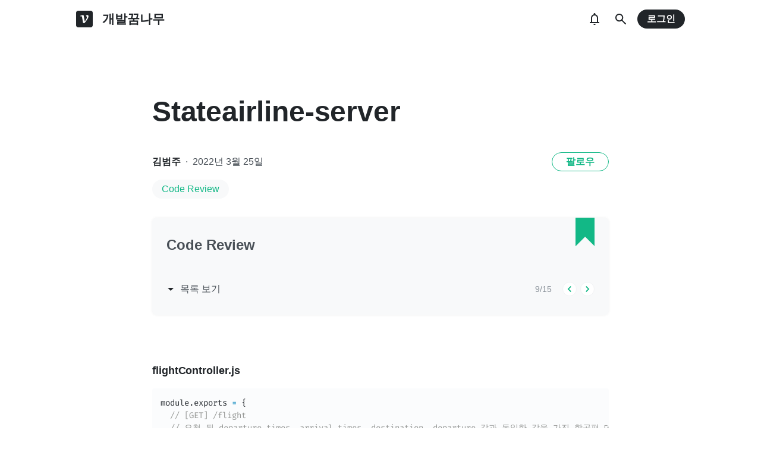

--- FILE ---
content_type: text/html; charset=utf-8
request_url: https://prod.velog.io/@qjastar/Stateairline-server
body_size: 16532
content:
<!doctype html>
<html><head><title data-rh="true">Stateairline-server</title><link data-rh="true" rel="canonical" href="https://velog.io/@qjastar/Stateairline-server"/><meta data-rh="true" property="fb:app_id" content="203040656938507"/><meta data-rh="true" property="og:image" content="https://images.velog.io/velog.png"/><meta data-rh="true" name="description" content="Code Review"/><meta data-rh="true" property="og:url" content="https://velog.io/@qjastar/Stateairline-server"/><meta data-rh="true" property="og:type" content="article"/><meta data-rh="true" property="og:title" content="Stateairline-server"/><meta data-rh="true" property="og:description" content="Code Review"/><meta data-rh="true" name="twitter:card" content="summary_large_image"/><meta data-rh="true" name="twitter:title" content="Stateairline-server"/><meta data-rh="true" name="twitter:description" content="Code Review"/><style data-styled="" data-styled-version="5.3.3">.hSMJOX{display:-webkit-inline-box;display:-webkit-inline-flex;display:-ms-inline-flexbox;display:inline-flex;-webkit-align-items:center;-webkit-box-align:center;-ms-flex-align:center;align-items:center;-webkit-box-pack:center;-webkit-justify-content:center;-ms-flex-pack:center;justify-content:center;font-weight:bold;cursor:pointer;outline:none;border:none;color:white;background:var(--primary1);color:var(--button-text);border-radius:4px;padding-top:0;padding-bottom:0;height:2rem;padding-left:1.25rem;padding-right:1.25rem;font-size:1rem;}/*!sc*/
.hSMJOX:hover,.hSMJOX:focus{background:var(--primary2);}/*!sc*/
.sc-jrQzAO + .sc-jrQzAO{margin-left:0.5rem;}/*!sc*/
.hSMJOX:disabled{cursor:not-allowed;background:var(--bg-element4);color:var(--text3);}/*!sc*/
.hSMJOX:disabled:hover{background:var(--bg-element4);color:var(--text3);}/*!sc*/
data-styled.g11[id="sc-jrQzAO"]{content:"hSMJOX,"}/*!sc*/
body{margin:0;padding:0;font-family:-apple-system,BlinkMacSystemFont,"Helvetica Neue","Apple SD Gothic Neo","Malgun Gothic","맑은 고딕",나눔고딕,"Nanum Gothic","Noto Sans KR","Noto Sans CJK KR",arial,돋움,Dotum,Tahoma,Geneva,sans-serif;-webkit-font-smoothing:antialiased;-moz-osx-font-smoothing:grayscale;color:var(--text1);box-sizing:border-box;}/*!sc*/
*{box-sizing:inherit;}/*!sc*/
code{font-family:'Fira Mono',source-code-pro,Menlo,Monaco,Consolas,'Courier New', monospace;}/*!sc*/
input,button,textarea{font-family:inherit;}/*!sc*/
html,body,#root{height:100%;}/*!sc*/
body{--bg-page1:#F8F9FA;--bg-page2:#FFFFFF;--bg-element1:#FFFFFF;--bg-element2:#F8F9FA;--bg-element3:#E9ECEF;--bg-element4:#DEE2E6;--bg-element5:#212529;--bg-element6:#343A40;--bg-element7:#FFFFFF;--bg-element8:#FBFDFC;--bg-invert:#1E1E1E;--bg-inline-code:#E9ECEF;--bg-tag:#F8F9FA;--text1:#212529;--text2:#495057;--text3:#868E96;--text4:#CED4DA;--border1:#343A40;--border2:#ADB5BD;--border3:#DEE2E6;--border4:#F1F3F5;--primary1:#12B886;--primary2:#20C997;--destructive1:#FF6B6B;--destructive2:#FF8787;--button-text:#FFFFFF;--slight-layer:rgba(0,0,0,0.05);--opaque-layer:rgba(249,249,249,0.85);--editor-footer:#FFFFFF;--prism-bg:#fbfcfd;--prism-default-text:#24292e;--prism-selection-bg:rgba(0,0,0,0.15);--prism-code-block-bg:#fbfcfd;--prism-code-1:#969896;--prism-code-2:#24292e;--prism-code-3:#a626a4;--prism-code-4:#63a35c;--prism-code-5:#0184bc;--prism-code-6:#50a14f;--prism-code-7:#a626a4;--prism-code-8:#005cc5;--prism-code-9:#a626a4;--prism-line-number:#585c63;}/*!sc*/
@media (prefers-color-scheme:dark){body{--bg-page1:#121212;--bg-page2:#121212;--bg-element1:#1E1E1E;--bg-element2:#1E1E1E;--bg-element3:#252525;--bg-element4:#2E2E2E;--bg-element5:#F1F3F5;--bg-element6:#F8F9FA;--bg-element7:#252525;--bg-element8:#0c0c0c;--bg-invert:#FFFFFF;--bg-inline-code:#363636;--bg-tag:#252525;--text1:#ECECEC;--text2:#D9D9D9;--text3:#ACACAC;--text4:#595959;--border1:#E0E0E0;--border2:#A0A0A0;--border3:#4D4D4D;--border4:#2A2A2A;--primary1:#96F2D7;--primary2:#63E6BE;--destructive1:#FFC9C9;--destructive2:#FFA8A8;--button-text:#121212;--slight-layer:rgba(255,255,255,0.1);--opaque-layer:rgba(0,0,0,0.85);--editor-footer:#2E2E2E;--prism-bg:#1E1E1E;--prism-default-text:#e0e6f1;--prism-selection-bg:#383e49;--prism-code-block-bg:#1e1e1e;--prism-code-1:#7c858d;--prism-code-2:#abb2bf;--prism-code-3:#e06c75;--prism-code-4:#d19a66;--prism-code-5:#98c379;--prism-code-6:#56b6c2;--prism-code-7:#c678dd;--prism-code-8:#61afef;--prism-code-9:#c678dd;--prism-line-number:#5c6370;}}/*!sc*/
body[data-theme='light']{--bg-page1:#F8F9FA;--bg-page2:#FFFFFF;--bg-element1:#FFFFFF;--bg-element2:#F8F9FA;--bg-element3:#E9ECEF;--bg-element4:#DEE2E6;--bg-element5:#212529;--bg-element6:#343A40;--bg-element7:#FFFFFF;--bg-element8:#FBFDFC;--bg-invert:#1E1E1E;--bg-inline-code:#E9ECEF;--bg-tag:#F8F9FA;--text1:#212529;--text2:#495057;--text3:#868E96;--text4:#CED4DA;--border1:#343A40;--border2:#ADB5BD;--border3:#DEE2E6;--border4:#F1F3F5;--primary1:#12B886;--primary2:#20C997;--destructive1:#FF6B6B;--destructive2:#FF8787;--button-text:#FFFFFF;--slight-layer:rgba(0,0,0,0.05);--opaque-layer:rgba(249,249,249,0.85);--editor-footer:#FFFFFF;--prism-bg:#fbfcfd;--prism-default-text:#24292e;--prism-selection-bg:rgba(0,0,0,0.15);--prism-code-block-bg:#fbfcfd;--prism-code-1:#969896;--prism-code-2:#24292e;--prism-code-3:#a626a4;--prism-code-4:#63a35c;--prism-code-5:#0184bc;--prism-code-6:#50a14f;--prism-code-7:#a626a4;--prism-code-8:#005cc5;--prism-code-9:#a626a4;--prism-line-number:#585c63;}/*!sc*/
body[data-theme='dark']{--bg-page1:#121212;--bg-page2:#121212;--bg-element1:#1E1E1E;--bg-element2:#1E1E1E;--bg-element3:#252525;--bg-element4:#2E2E2E;--bg-element5:#F1F3F5;--bg-element6:#F8F9FA;--bg-element7:#252525;--bg-element8:#0c0c0c;--bg-invert:#FFFFFF;--bg-inline-code:#363636;--bg-tag:#252525;--text1:#ECECEC;--text2:#D9D9D9;--text3:#ACACAC;--text4:#595959;--border1:#E0E0E0;--border2:#A0A0A0;--border3:#4D4D4D;--border4:#2A2A2A;--primary1:#96F2D7;--primary2:#63E6BE;--destructive1:#FFC9C9;--destructive2:#FFA8A8;--button-text:#121212;--slight-layer:rgba(255,255,255,0.1);--opaque-layer:rgba(0,0,0,0.85);--editor-footer:#2E2E2E;--prism-bg:#1E1E1E;--prism-default-text:#e0e6f1;--prism-selection-bg:#383e49;--prism-code-block-bg:#1e1e1e;--prism-code-1:#7c858d;--prism-code-2:#abb2bf;--prism-code-3:#e06c75;--prism-code-4:#d19a66;--prism-code-5:#98c379;--prism-code-6:#56b6c2;--prism-code-7:#c678dd;--prism-code-8:#61afef;--prism-code-9:#c678dd;--prism-line-number:#5c6370;}/*!sc*/
data-styled.g13[id="sc-global-gYCCRU1"]{content:"sc-global-gYCCRU1,"}/*!sc*/
.cyyZlI{color:inherit;-webkit-text-decoration:none;text-decoration:none;}/*!sc*/
data-styled.g17[id="sc-egiyK"]{content:"cyyZlI,"}/*!sc*/
.fldlST{height:2rem;padding-left:1rem;padding-right:1rem;font-size:1rem;border-radius:1rem;background:none;border:none;outline:none;font-weight:bold;word-break:keep-all;background:var(--bg-element5);color:var(--button-text);-webkit-transition:0.125s all ease-in;transition:0.125s all ease-in;cursor:pointer;}/*!sc*/
.fldlST:hover{background:var(--bg-element6);}/*!sc*/
.fldlST:focus{box-shadow:0px 2px 12px #00000030;}/*!sc*/
.fldlST:disabled{background:var(--bg-element2);}/*!sc*/
data-styled.g18[id="sc-bqiRlB"]{content:"fldlST,"}/*!sc*/
.cQvXTx{width:1728px;margin-left:auto;margin-right:auto;}/*!sc*/
@media (max-width:1919px){.cQvXTx{width:1376px;}}/*!sc*/
@media (max-width:1440px){.cQvXTx{width:1024px;}}/*!sc*/
@media (max-width:1056px){.cQvXTx{width:calc(100% - 2rem);}}/*!sc*/
data-styled.g22[id="sc-fFeiMQ"]{content:"cQvXTx,"}/*!sc*/
.ddFdew{display:-webkit-box;display:-webkit-flex;display:-ms-flexbox;display:flex;-webkit-align-items:center;-webkit-box-align:center;-ms-flex-align:center;align-items:center;-webkit-box-pack:center;-webkit-justify-content:center;-ms-flex-pack:center;justify-content:center;font-weight:bold;color:var(--text1);font-size:1.3125rem;-webkit-text-decoration:none;text-decoration:none;font-family:Fira Mono,monospace;}/*!sc*/
@media (max-width:1024px){.ddFdew{font-size:1.125rem;}.ddFdew .velog-logo{height:1.25rem;}}/*!sc*/
.ddFdew a{display:-webkit-box;display:-webkit-flex;display:-ms-flexbox;display:flex;-webkit-align-items:center;-webkit-box-align:center;-ms-flex-align:center;align-items:center;color:inherit;-webkit-text-decoration:none;text-decoration:none;}/*!sc*/
.ddFdew .user-logo{display:block;max-width:calc(100vw - 250px);text-overflow:ellipsis;white-space:nowrap;overflow-x:hidden;overflow-y:hidden;}/*!sc*/
data-styled.g28[id="sc-kfPuZi"]{content:"ddFdew,"}/*!sc*/
.kdLiUF{color:inherit;}/*!sc*/
.kdLiUF svg{color:inherit;margin-right:1rem;width:1.75rem;height:1.75rem;display:block;}/*!sc*/
@media (max-width:1024px){.kdLiUF svg{width:1.5rem;height:1.5rem;margin-right:0.75rem;}}/*!sc*/
data-styled.g29[id="sc-fKVqWL"]{content:"kdLiUF,"}/*!sc*/
.jEdNvQ{height:4rem;}/*!sc*/
data-styled.g30[id="sc-bBHxTw"]{content:"jEdNvQ,"}/*!sc*/
.glTvbH{display:-webkit-box;display:-webkit-flex;display:-ms-flexbox;display:flex;-webkit-align-items:center;-webkit-box-align:center;-ms-flex-align:center;align-items:center;-webkit-box-pack:center;-webkit-justify-content:center;-ms-flex-pack:center;justify-content:center;background:transparent;border:none;width:2.5rem;height:2.5rem;outline:none;border-radius:50%;color:var(--text1);cursor:pointer;margin-right:0.5rem;}/*!sc*/
.glTvbH:hover{background:var(--slight-layer);}/*!sc*/
.glTvbH svg{width:24px;height:24px;}/*!sc*/
data-styled.g31[id="sc-iwjdpV"]{content:"glTvbH,"}/*!sc*/
.pAGEY{position:relative;display:-webkit-box;display:-webkit-flex;display:-ms-flexbox;display:flex;-webkit-align-items:center;-webkit-box-align:center;-ms-flex-align:center;align-items:center;-webkit-box-pack:center;-webkit-justify-content:center;-ms-flex-pack:center;justify-content:center;background:transparent;border:none;width:2.5rem;height:2.5rem;outline:none;border-radius:50%;color:var(--text1);cursor:pointer;margin-right:4px;}/*!sc*/
.pAGEY:hover{background:var(--slight-layer);}/*!sc*/
.pAGEY svg{width:24px;height:24px;}/*!sc*/
data-styled.g32[id="sc-cxpSdN"]{content:"pAGEY,"}/*!sc*/
.hrgwyc{height:100%;display:-webkit-box;display:-webkit-flex;display:-ms-flexbox;display:flex;-webkit-align-items:center;-webkit-box-align:center;-ms-flex-align:center;align-items:center;-webkit-box-pack:justify;-webkit-justify-content:space-between;-ms-flex-pack:justify;justify-content:space-between;}/*!sc*/
data-styled.g34[id="sc-iJKOTD"]{content:"hrgwyc,"}/*!sc*/
.gHrJRn{display:-webkit-box;display:-webkit-flex;display:-ms-flexbox;display:flex;-webkit-align-items:center;-webkit-box-align:center;-ms-flex-align:center;align-items:center;position:relative;}/*!sc*/
@media (max-width:1024px){.gHrJRn .write-button{display:none;}}/*!sc*/
data-styled.g35[id="sc-giYglK"]{content:"gHrJRn,"}/*!sc*/
.bxsBRa{position:fixed;top:0;background:var(--bg-element1);width:100%;z-index:10;box-shadow:0px 0 8px rgba(0,0,0,0.08);}/*!sc*/
.bxsBRa .tab-wrapper{margin-top:-2rem;}/*!sc*/
data-styled.g50[id="sc-cTAqQK"]{content:"bxsBRa,"}/*!sc*/
.kTIDXm{padding-bottom:4rem;}/*!sc*/
data-styled.g53[id="sc-bBHHxi"]{content:"kTIDXm,"}/*!sc*/
.iLfnNd{background:var(--bg-element4);-webkit-animation:gsdBxV 1s ease-in-out infinite;animation:gsdBxV 1s ease-in-out infinite;display:inline-block;border-radius:4px;height:1em;}/*!sc*/
.sc-lbhJGD + .sc-lbhJGD{margin-left:0.5rem;}/*!sc*/
.jsEdRE{background:var(--bg-element4);-webkit-animation:gsdBxV 1s ease-in-out infinite;animation:gsdBxV 1s ease-in-out infinite;display:inline-block;border-radius:4px;height:1em;}/*!sc*/
data-styled.g60[id="sc-lbhJGD"]{content:"iLfnNd,jsEdRE,"}/*!sc*/
body{background:var(--bg-page2);}/*!sc*/
data-styled.g69[id="sc-global-iqNrnJ1"]{content:"sc-global-iqNrnJ1,"}/*!sc*/
.dXONqK{width:768px;margin-left:auto;margin-right:auto;}/*!sc*/
@media (max-width:768px){.dXONqK{width:100%;}}/*!sc*/
data-styled.g76[id="sc-TBWPX"]{content:"dXONqK,"}/*!sc*/
@media (max-width:1024px){.QxReF{padding-left:1rem;padding-right:1rem;}}/*!sc*/
data-styled.g77[id="sc-jIkXHa"]{content:"QxReF,"}/*!sc*/
.htkIkj{display:-webkit-box;display:-webkit-flex;display:-ms-flexbox;display:flex;-webkit-box-pack:justify;-webkit-justify-content:space-between;-ms-flex-pack:justify;justify-content:space-between;-webkit-align-items:center;-webkit-box-align:center;-ms-flex-align:center;align-items:center;}/*!sc*/
.htkIkj .left{display:-webkit-box;display:-webkit-flex;display:-ms-flexbox;display:flex;}/*!sc*/
@media (max-width:768px){.htkIkj .left{-webkit-flex-direction:column;-ms-flex-direction:column;flex-direction:column;}}/*!sc*/
.htkIkj img{display:block;width:8rem;height:8rem;border-radius:50%;object-fit:cover;box-shadow:0 0 4px 0 rgba(0,0,0,0.06);}/*!sc*/
@media (max-width:768px){.htkIkj img{width:5rem;height:5rem;}}/*!sc*/
data-styled.g78[id="sc-ZOtfp"]{content:"htkIkj,"}/*!sc*/
.jnyaob{display:-webkit-box;display:-webkit-flex;display:-ms-flexbox;display:flex;-webkit-flex-direction:column;-ms-flex-direction:column;flex-direction:column;-webkit-box-pack:center;-webkit-justify-content:center;-ms-flex-pack:center;justify-content:center;margin-left:1rem;margin-right:1rem;}/*!sc*/
.jnyaob .name{font-size:1.5rem;line-height:1.5;font-weight:bold;color:var(--text1);}/*!sc*/
.jnyaob .name a{color:inherit;-webkit-text-decoration:none;text-decoration:none;}/*!sc*/
.jnyaob .name a:hover{color:var(--text1);-webkit-text-decoration:underline;text-decoration:underline;}/*!sc*/
.jnyaob .description{white-space:pre-wrap;font-size:1.125rem;line-height:1.5;margin-top:0.25rem;color:var(--text2);-webkit-letter-spacing:-0.004em;-moz-letter-spacing:-0.004em;-ms-letter-spacing:-0.004em;letter-spacing:-0.004em;}/*!sc*/
@media (max-width:768px){.jnyaob{margin-left:0;margin-top:1rem;}.jnyaob .name{font-size:1.125rem;}.jnyaob .description{margin-top:0.5rem;font-size:0.875rem;-webkit-letter-spacing:-0.004em;-moz-letter-spacing:-0.004em;-ms-letter-spacing:-0.004em;letter-spacing:-0.004em;}}/*!sc*/
data-styled.g79[id="sc-jOxtWs"]{content:"jnyaob,"}/*!sc*/
.jvaqTF{background:var(--bg-element3);width:100%;height:1px;margin-top:2rem;margin-bottom:1.5rem;}/*!sc*/
@media (max-width:768px){.jvaqTF{margin-top:1rem;margin-bottom:1rem;}}/*!sc*/
data-styled.g80[id="sc-hmjpVf"]{content:"jvaqTF,"}/*!sc*/
.flQlfF{color:var(--text3);display:-webkit-box;display:-webkit-flex;display:-ms-flexbox;display:flex;}/*!sc*/
.flQlfF svg{cursor:pointer;width:2rem;height:2rem;}/*!sc*/
.flQlfF svg:hover{color:var(--text1);}/*!sc*/
@media (max-width:768px){.flQlfF svg{width:1.5rem;height:1.5rem;}}/*!sc*/
.flQlfF a{color:inherit;display:block;}/*!sc*/
.flQlfF a + a,.flQlfF a + svg{margin-left:1rem;}/*!sc*/
data-styled.g81[id="sc-eLwHnm"]{content:"flQlfF,"}/*!sc*/
.jIzPey{margin-bottom:0.875rem;background:var(--bg-tag);padding-left:1rem;padding-right:1rem;height:2rem;border-radius:1rem;display:-webkit-inline-box;display:-webkit-inline-flex;display:-ms-inline-flexbox;display:inline-flex;-webkit-align-items:center;-webkit-box-align:center;-ms-flex-align:center;align-items:center;margin-right:0.875rem;color:var(--primary1);-webkit-text-decoration:none;text-decoration:none;font-weight:500;font-size:1rem;}/*!sc*/
@media (max-width:768px){.jIzPey{height:1.5rem;font-size:0.75rem;border-radius:0.75rem;padding-left:0.75rem;padding-right:0.75rem;margin-right:0.5rem;margin-bottom:0.5rem;}}/*!sc*/
.jIzPey:hover{opacity:0.75;}/*!sc*/
data-styled.g91[id="sc-GEbAx"]{content:"jIzPey,"}/*!sc*/
.kNRhfM{font-size:1.125rem;color:var(--text1);-webkit-transition:color 0.125s ease-in;transition:color 0.125s ease-in;line-height:1.7;-webkit-letter-spacing:-0.004em;-moz-letter-spacing:-0.004em;-ms-letter-spacing:-0.004em;letter-spacing:-0.004em;word-break:keep-all;word-wrap:break-word;}/*!sc*/
.kNRhfM ul b,.kNRhfM ol b,.kNRhfM p b{font-weight:400;}/*!sc*/
.kNRhfM ul code,.kNRhfM ol code,.kNRhfM p code{background:var(--bg-inline-code);padding:0.2em 0.4em;font-size:85%;border-radius:3px;}/*!sc*/
.kNRhfM ul a code,.kNRhfM ol a code,.kNRhfM p a code{color:var(--primary1);}/*!sc*/
.kNRhfM a{color:var(--primary1);-webkit-text-decoration:none;text-decoration:none;}/*!sc*/
.kNRhfM a:hover{color:var(--primary1);-webkit-text-decoration:underline;text-decoration:underline;}/*!sc*/
.kNRhfM code{font-family:'Fira Mono',source-code-pro,Menlo,Monaco,Consolas, 'Courier New',monospace;}/*!sc*/
.kNRhfM hr{border:none;height:1px;width:100%;background:var(--border3);margin-top:2rem;margin-bottom:2rem;}/*!sc*/
.kNRhfM p img{display:block;margin:0 auto;max-width:100%;margin-top:3rem;margin-bottom:3rem;}/*!sc*/
.kNRhfM h1{font-size:2.5rem;}/*!sc*/
.kNRhfM h2{font-size:2rem;}/*!sc*/
.kNRhfM h3{font-size:1.5rem;}/*!sc*/
.kNRhfM h4{font-size:1.125rem;}/*!sc*/
.kNRhfM h1,.kNRhfM h2,.kNRhfM h3,.kNRhfM h4{line-height:1.5;margin-bottom:1rem;}/*!sc*/
.kNRhfM p + h1,.kNRhfM p + h2,.kNRhfM p + h3,.kNRhfM p + h4{margin-top:2.5rem;}/*!sc*/
@media (max-width:768px){.kNRhfM{font-size:1rem;}.kNRhfM h1{font-size:2.25rem;}.kNRhfM h2{font-size:1.75rem;}.kNRhfM h3{font-size:1.25rem;}.kNRhfM h4{font-size:1rem;}.kNRhfM h1,.kNRhfM h2,.kNRhfM h3,.kNRhfM h4{margin-bottom:0.75rem;}.kNRhfM p + h1,.kNRhfM p + h2,.kNRhfM p + h3,.kNRhfM p + h4{margin-top:2rem;}}/*!sc*/
.kNRhfM blockquote{margin-top:2rem;margin-bottom:2rem;border-left:4px solid var(--primary2);border-top-right-radius:4px;border-bottom-right-radius:4px;background:var(--bg-element2);margin-left:0;margin-right:0;padding:1rem;padding-left:2rem;color:var(--text1);}/*!sc*/
.kNRhfM blockquote ul,.kNRhfM blockquote ol{padding-left:1rem;}/*!sc*/
.kNRhfM blockquote *:first-child{margin-top:0;}/*!sc*/
.kNRhfM blockquote *:last-child{margin-bottom:0;}/*!sc*/
data-styled.g114[id="sc-fXEqDS"]{content:"kNRhfM,"}/*!sc*/
.ldOZgS.atom-one pre{background:var(--prism-bg);}/*!sc*/
.ldOZgS.atom-one code[class*='language-'],.ldOZgS.atom-one pre[class*='language-']{color:var(--prism-default-text);background:none;text-align:left;white-space:pre;word-spacing:normal;word-break:normal;word-wrap:normal;-moz-tab-size:4;-o-tab-size:4;tab-size:4;-webkit-hyphens:none;-moz-hyphens:none;-ms-hyphens:none;-webkit-hyphens:none;-moz-hyphens:none;-ms-hyphens:none;hyphens:none;}/*!sc*/
.ldOZgS.atom-one pre[class*='language-']::-moz-selection,.ldOZgS.atom-one pre[class*='language-'] ::-moz-selection,.ldOZgS.atom-one code[class*='language-']::-moz-selection,.ldOZgS.atom-one code[class*='language-'] ::-moz-selection{text-shadow:none;background:var(--prism-selection-bg);}/*!sc*/
.ldOZgS.atom-one pre[class*='language-']::selection,.ldOZgS.atom-one pre[class*='language-'] ::selection,.ldOZgS.atom-one code[class*='language-']::selection,.ldOZgS.atom-one code[class*='language-'] ::selection{text-shadow:none;background:var(--prism-selection-bg);}/*!sc*/
@media print{.ldOZgS.atom-one code[class*='language-'],.ldOZgS.atom-one pre[class*='language-']{text-shadow:none;}}/*!sc*/
.ldOZgS.atom-one pre[class*='language-']{padding:1em;margin:0.5em 0;overflow:auto;}/*!sc*/
.ldOZgS.atom-one:not(pre) > code[class*='language-'],.ldOZgS.atom-one pre[class*='language-']{background:var(--prism-code-block-bg);}/*!sc*/
.ldOZgS.atom-one:not(pre) > code[class*='language-']{padding:0.1em;border-radius:0.3em;white-space:normal;}/*!sc*/
.ldOZgS.atom-one .token.comment,.ldOZgS.atom-one .token.prolog,.ldOZgS.atom-one .token.doctype,.ldOZgS.atom-one .token.cdata{color:var(--prism-code-1);}/*!sc*/
.ldOZgS.atom-one .token.punctuation{color:var(--prism-code-2);}/*!sc*/
.ldOZgS.atom-one .token.selector,.ldOZgS.atom-one .token.tag{color:var(--prism-code-3);}/*!sc*/
.ldOZgS.atom-one .token.property,.ldOZgS.atom-one .token.boolean,.ldOZgS.atom-one .token.number,.ldOZgS.atom-one .token.constant,.ldOZgS.atom-one .token.symbol,.ldOZgS.atom-one .token.attr-name,.ldOZgS.atom-one .token.deleted{color:var(--prism-code-4);}/*!sc*/
.ldOZgS.atom-one .token.string,.ldOZgS.atom-one .token.char,.ldOZgS.atom-one .token.attr-value,.ldOZgS.atom-one .token.builtin,.ldOZgS.atom-one .token.inserted{color:var(--prism-code-6);}/*!sc*/
.ldOZgS.atom-one .token.operator,.ldOZgS.atom-one .token.entity,.ldOZgS.atom-one .token.url,.ldOZgS.atom-one .language-css .token.string,.ldOZgS.atom-one .style .token.string{color:var(--prism-code-5);}/*!sc*/
.ldOZgS.atom-one .token.atrule,.ldOZgS.atom-one .token.keyword{color:var(--prism-code-7);}/*!sc*/
.ldOZgS.atom-one .token.function{color:var(--prism-code-8);}/*!sc*/
.ldOZgS.atom-one .token.regex,.ldOZgS.atom-one .token.important,.ldOZgS.atom-one .token.variable{color:var(--prism-code-9);}/*!sc*/
.ldOZgS.atom-one .token.important,.ldOZgS.atom-one .token.bold{font-weight:bold;}/*!sc*/
.ldOZgS.atom-one .token.italic{font-style:italic;}/*!sc*/
.ldOZgS.atom-one .token.entity{cursor:help;}/*!sc*/
.ldOZgS.atom-one pre.line-numbers{position:relative;padding-left:3.8em;counter-reset:linenumber;}/*!sc*/
.ldOZgS.atom-one pre.line-numbers > code{position:relative;}/*!sc*/
.ldOZgS.atom-one .line-numbers .line-numbers-rows{position:absolute;pointer-events:none;top:0;font-size:100%;left:-3.8em;width:3em;-webkit-letter-spacing:-1px;-moz-letter-spacing:-1px;-ms-letter-spacing:-1px;letter-spacing:-1px;border-right:0;-webkit-user-select:none;-moz-user-select:none;-ms-user-select:none;-webkit-user-select:none;-moz-user-select:none;-ms-user-select:none;user-select:none;}/*!sc*/
.ldOZgS.atom-one .line-numbers-rows > span{pointer-events:none;display:block;counter-increment:linenumber;}/*!sc*/
.ldOZgS.atom-one .line-numbers-rows > span:before{content:counter(linenumber);color:var(--prism-line-number);display:block;padding-right:0.8em;text-align:right;}/*!sc*/
.ldOZgS.github code,.ldOZgS.github code[class*='language-'],.ldOZgS.github pre[class*='language-']{color:#24292e;}/*!sc*/
.ldOZgS.github pre{color:#24292e;background:#f6f8fa;}/*!sc*/
.ldOZgS.github .token.function{color:#005cc5;}/*!sc*/
.ldOZgS.github .token.comment,.ldOZgS.github .token.prolog,.ldOZgS.github .token.doctype,.ldOZgS.github .token.cdata{color:#969896;}/*!sc*/
.ldOZgS.github .token.punctuation{color:#24292e;}/*!sc*/
.ldOZgS.github .token.string{color:#032f62;}/*!sc*/
.ldOZgS.github .token.atrule,.ldOZgS.github .token.attr-value{color:#183691;}/*!sc*/
.ldOZgS.github .token.property,.ldOZgS.github .token.tag{color:#63a35c;}/*!sc*/
.ldOZgS.github .token.boolean,.ldOZgS.github .token.number{color:#0086b3;}/*!sc*/
.ldOZgS.github .token.selector,.ldOZgS.github .token.attr-name,.ldOZgS.github .token.attr-value .punctuation:first-child,.ldOZgS.github .token.keyword,.ldOZgS.github .token.regex,.ldOZgS.github .token.important{color:#d73a49;}/*!sc*/
.ldOZgS.github .token.operator,.ldOZgS.github .token.entity,.ldOZgS.github .token.url,.ldOZgS.github .language-css{color:#d73a49;}/*!sc*/
.ldOZgS.github .token.entity{cursor:help;}/*!sc*/
.ldOZgS.github .namespace{opacity:0.7;}/*!sc*/
.ldOZgS.monokai code[class*='language-'],.ldOZgS.monokai pre[class*='language-']{color:#f8f8f2;text-shadow:0 1px rgba(0,0,0,0.3);}/*!sc*/
.ldOZgS.monokai:not(pre) > code[class*='language-'],.ldOZgS.monokai pre[class*='language-']{background:#272822;}/*!sc*/
.ldOZgS.monokai pre{color:#f8f8f2;text-shadow:0 1px rgba(0,0,0,0.3);background:#272822;}/*!sc*/
.ldOZgS.monokai .token.comment,.ldOZgS.monokai .token.prolog,.ldOZgS.monokai .token.doctype,.ldOZgS.monokai .token.cdata{color:#778090;}/*!sc*/
.ldOZgS.monokai .token.punctuation{color:#f8f8f2;}/*!sc*/
.ldOZgS.monokai .namespace{opacity:0.7;}/*!sc*/
.ldOZgS.monokai .token.property,.ldOZgS.monokai .token.tag,.ldOZgS.monokai .token.constant,.ldOZgS.monokai .token.symbol,.ldOZgS.monokai .token.deleted{color:#f92672;}/*!sc*/
.ldOZgS.monokai .token.boolean,.ldOZgS.monokai .token.number{color:#ae81ff;}/*!sc*/
.ldOZgS.monokai .token.selector,.ldOZgS.monokai .token.attr-name,.ldOZgS.monokai .token.string,.ldOZgS.monokai .token.char,.ldOZgS.monokai .token.builtin,.ldOZgS.monokai .token.inserted{color:#a6e22e;}/*!sc*/
.ldOZgS.monokai .token.operator,.ldOZgS.monokai .token.entity,.ldOZgS.monokai .token.url,.ldOZgS.monokai .language-css .token.string,.ldOZgS.monokai .style .token.string,.ldOZgS.monokai .token.variable{color:#f8f8f2;}/*!sc*/
.ldOZgS.monokai .token.atrule,.ldOZgS.monokai .token.attr-value,.ldOZgS.monokai .token.function{color:#e6db74;}/*!sc*/
.ldOZgS.monokai .token.keyword{color:#f92672;}/*!sc*/
.ldOZgS.monokai .token.regex,.ldOZgS.monokai .token.important{color:#fd971f;}/*!sc*/
.ldOZgS.monokai .token.important,.ldOZgS.monokai .token.bold{font-weight:bold;}/*!sc*/
.ldOZgS.monokai .token.italic{font-style:italic;}/*!sc*/
.ldOZgS.monokai .token.entity{cursor:help;}/*!sc*/
.ldOZgS.dracula code[class*='language-'],.ldOZgS.dracula pre[class*='language-']{color:#ccc;background:rgb(40,41,54);}/*!sc*/
.ldOZgS.dracula pre[class*='language-']::-moz-selection,.ldOZgS.dracula pre[class*='language-'] ::-moz-selection,.ldOZgS.dracula code[class*='language-']::-moz-selection,.ldOZgS.dracula code[class*='language-'] ::-moz-selection{text-shadow:none;background-color:#5a5f80;}/*!sc*/
.ldOZgS.dracula pre[class*='language-']::selection,.ldOZgS.dracula pre[class*='language-'] ::selection,.ldOZgS.dracula code[class*='language-']::selection,.ldOZgS.dracula code[class*='language-'] ::selection{text-shadow:none;background-color:#5a5f80;}/*!sc*/
.ldOZgS.dracula:not(pre) > code[class*='language-']{border-radius:0.3em;white-space:normal;}/*!sc*/
.ldOZgS.dracula pre{color:#ccc;background:rgb(40,41,54);}/*!sc*/
.ldOZgS.dracula .limit-300{height:300px !important;}/*!sc*/
.ldOZgS.dracula .limit-400{height:400px !important;}/*!sc*/
.ldOZgS.dracula .limit-500{height:500px !important;}/*!sc*/
.ldOZgS.dracula .limit-600{height:600px !important;}/*!sc*/
.ldOZgS.dracula .limit-700{height:700px !important;}/*!sc*/
.ldOZgS.dracula .limit-800{height:800px !important;}/*!sc*/
.ldOZgS.dracula .token.comment{color:rgba(98,114,164,1);}/*!sc*/
.ldOZgS.dracula .token.prolog{color:rgba(207,207,194,1);}/*!sc*/
.ldOZgS.dracula .token.tag{color:rgba(220,104,170,1);}/*!sc*/
.ldOZgS.dracula .token.entity{color:rgba(139,233,253,1);}/*!sc*/
.ldOZgS.dracula .token.atrule{color:rgba(98,239,117,1);}/*!sc*/
.ldOZgS.dracula .token.url{color:rgba(102,217,239,1);}/*!sc*/
.ldOZgS.dracula .token.selector{color:rgba(207,207,194,1);}/*!sc*/
.ldOZgS.dracula .token.string{color:rgba(241,250,140,1);}/*!sc*/
.ldOZgS.dracula .token.property{color:rgba(255,184,108,1);}/*!sc*/
.ldOZgS.dracula .token.important{color:rgba(255,121,198,1);font-weight:bold;}/*!sc*/
.ldOZgS.dracula .token.punctuation{color:rgba(230,219,116,1);}/*!sc*/
.ldOZgS.dracula .token.number{color:rgba(189,147,249,1);}/*!sc*/
.ldOZgS.dracula .token.function{color:rgba(80,250,123,1);}/*!sc*/
.ldOZgS.dracula .token.class-name{color:rgba(255,184,108,1);}/*!sc*/
.ldOZgS.dracula .token.keyword{color:rgba(255,121,198,1);}/*!sc*/
.ldOZgS.dracula .token.boolean{color:rgba(255,184,108,1);}/*!sc*/
.ldOZgS.dracula .token.operator{color:rgba(139,233,253,1);}/*!sc*/
.ldOZgS.dracula .token.char{color:rgba(255,135,157,1);}/*!sc*/
.ldOZgS.dracula .token.regex{color:rgba(80,250,123,1);}/*!sc*/
.ldOZgS.dracula .token.variable{color:rgba(80,250,123,1);}/*!sc*/
.ldOZgS.dracula .token.constant{color:rgba(255,184,108,1);}/*!sc*/
.ldOZgS.dracula .token.symbol{color:rgba(255,184,108,1);}/*!sc*/
.ldOZgS.dracula .token.builtin{color:rgba(255,121,198,1);}/*!sc*/
.ldOZgS.dracula .token.attr-value{color:#7ec699;}/*!sc*/
.ldOZgS.dracula .token.deleted{color:#e2777a;}/*!sc*/
.ldOZgS.dracula .token.namespace{color:#e2777a;}/*!sc*/
.ldOZgS.dracula .token.bold{font-weight:bold;}/*!sc*/
.ldOZgS.dracula .token.italic{font-style:italic;}/*!sc*/
.ldOZgS.dracula .token{color:#ff79c6;}/*!sc*/
.ldOZgS.dracula .langague-cpp .token.string{color:#8be9fd;}/*!sc*/
.ldOZgS.dracula .langague-c .token.string{color:#8be9fd;}/*!sc*/
.ldOZgS.dracula .language-css .token.selector{color:rgba(80,250,123,1);}/*!sc*/
.ldOZgS.dracula .language-css .token.property{color:rgba(255,184,108,1);}/*!sc*/
.ldOZgS.dracula .language-java span.token.class-name{color:#8be9fd;}/*!sc*/
.ldOZgS.dracula .language-java .token.class-name{color:#8be9fd;}/*!sc*/
.ldOZgS.dracula .language-markup .token.attr-value{color:rgba(102,217,239,1);}/*!sc*/
.ldOZgS.dracula .language-markup .token.tag{color:rgba(80,250,123,1);}/*!sc*/
.ldOZgS.dracula .language-objectivec .token.property{color:#66d9ef;}/*!sc*/
.ldOZgS.dracula .language-objectivec .token.string{color:#50fa7b;}/*!sc*/
.ldOZgS.dracula .language-php .token.boolean{color:#8be9fd;}/*!sc*/
.ldOZgS.dracula .language-php .token.function{color:#ff79c6;}/*!sc*/
.ldOZgS.dracula .language-php .token.keyword{color:#66d9ef;}/*!sc*/
.ldOZgS.dracula .language-ruby .token.symbol{color:#8be9fd;}/*!sc*/
.ldOZgS.dracula .language-ruby .token.class-name{color:#cfcfc2;}/*!sc*/
.ldOZgS.dracula pre.line-numbers{position:relative;padding-left:3.8em;counter-reset:linenumber;}/*!sc*/
.ldOZgS.dracula pre.line-numbers > code{position:relative;white-space:inherit;}/*!sc*/
.ldOZgS.dracula .line-numbers .line-numbers-rows{position:absolute;pointer-events:none;top:0;font-size:100%;left:-3.8em;width:3em;-webkit-letter-spacing:-1px;-moz-letter-spacing:-1px;-ms-letter-spacing:-1px;letter-spacing:-1px;border-right:1px solid #999;-webkit-user-select:none;-moz-user-select:none;-ms-user-select:none;-webkit-user-select:none;-moz-user-select:none;-ms-user-select:none;user-select:none;}/*!sc*/
.ldOZgS.dracula .line-numbers-rows > span{pointer-events:none;display:block;counter-increment:linenumber;}/*!sc*/
.ldOZgS.dracula .line-numbers-rows > span:before{content:counter(linenumber);color:#999;display:block;padding-right:0.8em;text-align:right;}/*!sc*/
.ldOZgS.dracula div.code-toolbar{position:relative;}/*!sc*/
.ldOZgS.dracula div.code-toolbar > .toolbar{position:absolute;top:0.3em;right:0.2em;-webkit-transition:opacity 0.3s ease-in-out;transition:opacity 0.3s ease-in-out;opacity:0;}/*!sc*/
.ldOZgS.dracula div.code-toolbar:hover > .toolbar{opacity:1;}/*!sc*/
.ldOZgS.dracula div.code-toolbar > .toolbar .toolbar-item{display:inline-block;padding-right:20px;}/*!sc*/
.ldOZgS.dracula div.code-toolbar > .toolbar a{cursor:pointer;}/*!sc*/
.ldOZgS.dracula div.code-toolbar > .toolbar button{background:none;border:0;color:inherit;font:inherit;line-height:normal;overflow:visible;padding:0;-webkit-user-select:none;-moz-user-select:none;-ms-user-select:none;}/*!sc*/
.ldOZgS.dracula div.code-toolbar > .toolbar a,.ldOZgS.dracula div.code-toolbar > .toolbar button,.ldOZgS.dracula div.code-toolbar > .toolbar span{color:#ccc;font-size:0.8em;padding:0.5em;background:rgba(98,114,164,1);border-radius:0.5em;}/*!sc*/
.ldOZgS.dracula div.code-toolbar > .toolbar a:hover,.ldOZgS.dracula div.code-toolbar > .toolbar a:focus,.ldOZgS.dracula div.code-toolbar > .toolbar button:hover,.ldOZgS.dracula div.code-toolbar > .toolbar button:focus,.ldOZgS.dracula div.code-toolbar > .toolbar span:hover,.ldOZgS.dracula div.code-toolbar > .toolbar span:focus{color:inherit;-webkit-text-decoration:none;text-decoration:none;background-color:var(--verde);}/*!sc*/
.ldOZgS pre{font-family:'Fira Mono',source-code-pro,Menlo,Monaco,Consolas, 'Courier New',monospace;font-size:0.875rem;padding:1rem;border-radius:4px;line-height:1.5;overflow-x:auto;-webkit-letter-spacing:0px;-moz-letter-spacing:0px;-ms-letter-spacing:0px;letter-spacing:0px;}/*!sc*/
@media (max-width:768px){.ldOZgS pre{font-size:0.75rem;padding:0.75rem;}}/*!sc*/
.ldOZgS img{max-width:100%;height:auto;display:block;margin-top:1.5rem;margin-bottom:1.5rem;}/*!sc*/
.ldOZgS iframe:not([id^='google_ads']){width:768px;height:430px;max-width:100%;background:black;display:block;margin:auto;border:none;border-radius:4px;overflow:hidden;}/*!sc*/
.ldOZgS .twitter-wrapper{display:-webkit-box;display:-webkit-flex;display:-ms-flexbox;display:flex;-webkit-box-pack:center;-webkit-justify-content:center;-ms-flex-pack:center;justify-content:center;-webkit-align-items:center;-webkit-box-align:center;-ms-flex-align:center;align-items:center;border-left:none;background:none;padding:none;}/*!sc*/
.ldOZgS table{min-width:40%;max-width:100%;border:1px solid var(--border2);border-collapse:collapse;font-size:0.875rem;}/*!sc*/
.ldOZgS table thead > tr > th{border-bottom:4px solid var(--border2);}/*!sc*/
.ldOZgS table th,.ldOZgS table td{word-break:break-word;padding:0.5rem;}/*!sc*/
.ldOZgS table td + td,.ldOZgS table th + th{border-left:1px solid var(--border2);}/*!sc*/
.ldOZgS table tr:nth-child(even){background:var(--bg-element2);}/*!sc*/
.ldOZgS table tr:nth-child(odd){background:var(--bg-page1);}/*!sc*/
.ldOZgS .katex-mathml{display:none;}/*!sc*/
data-styled.g115[id="sc-FNXRL"]{content:"ldOZgS,"}/*!sc*/
@-webkit-keyframes gsdBxV{0%{opacity:0.5;}50%{opacity:1;}100%{opacity:0.5;}}/*!sc*/
@keyframes gsdBxV{0%{opacity:0.5;}50%{opacity:1;}100%{opacity:0.5;}}/*!sc*/
data-styled.g125[id="sc-keyframes-gsdBxV"]{content:"gsdBxV,"}/*!sc*/
body{background:var(--bg-page2);}/*!sc*/
data-styled.g126[id="sc-global-iqNrnJ2"]{content:"sc-global-iqNrnJ2,"}/*!sc*/
body{margin:0;padding:0;font-family:-apple-system,BlinkMacSystemFont,"Helvetica Neue","Apple SD Gothic Neo","Malgun Gothic","맑은 고딕",나눔고딕,"Nanum Gothic","Noto Sans KR","Noto Sans CJK KR",arial,돋움,Dotum,Tahoma,Geneva,sans-serif;-webkit-font-smoothing:antialiased;-moz-osx-font-smoothing:grayscale;color:var(--text1);box-sizing:border-box;}/*!sc*/
*{box-sizing:inherit;}/*!sc*/
code{font-family:'Fira Mono',source-code-pro,Menlo,Monaco,Consolas,'Courier New', monospace;}/*!sc*/
input,button,textarea{font-family:inherit;}/*!sc*/
html,body,#root{height:100%;}/*!sc*/
body{--bg-page1:#F8F9FA;--bg-page2:#FFFFFF;--bg-element1:#FFFFFF;--bg-element2:#F8F9FA;--bg-element3:#E9ECEF;--bg-element4:#DEE2E6;--bg-element5:#212529;--bg-element6:#343A40;--bg-element7:#FFFFFF;--bg-element8:#FBFDFC;--bg-invert:#1E1E1E;--bg-inline-code:#E9ECEF;--bg-tag:#F8F9FA;--text1:#212529;--text2:#495057;--text3:#868E96;--text4:#CED4DA;--border1:#343A40;--border2:#ADB5BD;--border3:#DEE2E6;--border4:#F1F3F5;--primary1:#12B886;--primary2:#20C997;--destructive1:#FF6B6B;--destructive2:#FF8787;--button-text:#FFFFFF;--slight-layer:rgba(0,0,0,0.05);--opaque-layer:rgba(249,249,249,0.85);--editor-footer:#FFFFFF;--prism-bg:#fbfcfd;--prism-default-text:#24292e;--prism-selection-bg:rgba(0,0,0,0.15);--prism-code-block-bg:#fbfcfd;--prism-code-1:#969896;--prism-code-2:#24292e;--prism-code-3:#a626a4;--prism-code-4:#63a35c;--prism-code-5:#0184bc;--prism-code-6:#50a14f;--prism-code-7:#a626a4;--prism-code-8:#005cc5;--prism-code-9:#a626a4;--prism-line-number:#585c63;}/*!sc*/
@media (prefers-color-scheme:dark){body{--bg-page1:#121212;--bg-page2:#121212;--bg-element1:#1E1E1E;--bg-element2:#1E1E1E;--bg-element3:#252525;--bg-element4:#2E2E2E;--bg-element5:#F1F3F5;--bg-element6:#F8F9FA;--bg-element7:#252525;--bg-element8:#0c0c0c;--bg-invert:#FFFFFF;--bg-inline-code:#363636;--bg-tag:#252525;--text1:#ECECEC;--text2:#D9D9D9;--text3:#ACACAC;--text4:#595959;--border1:#E0E0E0;--border2:#A0A0A0;--border3:#4D4D4D;--border4:#2A2A2A;--primary1:#96F2D7;--primary2:#63E6BE;--destructive1:#FFC9C9;--destructive2:#FFA8A8;--button-text:#121212;--slight-layer:rgba(255,255,255,0.1);--opaque-layer:rgba(0,0,0,0.85);--editor-footer:#2E2E2E;--prism-bg:#1E1E1E;--prism-default-text:#e0e6f1;--prism-selection-bg:#383e49;--prism-code-block-bg:#1e1e1e;--prism-code-1:#7c858d;--prism-code-2:#abb2bf;--prism-code-3:#e06c75;--prism-code-4:#d19a66;--prism-code-5:#98c379;--prism-code-6:#56b6c2;--prism-code-7:#c678dd;--prism-code-8:#61afef;--prism-code-9:#c678dd;--prism-line-number:#5c6370;}}/*!sc*/
body[data-theme='light']{--bg-page1:#F8F9FA;--bg-page2:#FFFFFF;--bg-element1:#FFFFFF;--bg-element2:#F8F9FA;--bg-element3:#E9ECEF;--bg-element4:#DEE2E6;--bg-element5:#212529;--bg-element6:#343A40;--bg-element7:#FFFFFF;--bg-element8:#FBFDFC;--bg-invert:#1E1E1E;--bg-inline-code:#E9ECEF;--bg-tag:#F8F9FA;--text1:#212529;--text2:#495057;--text3:#868E96;--text4:#CED4DA;--border1:#343A40;--border2:#ADB5BD;--border3:#DEE2E6;--border4:#F1F3F5;--primary1:#12B886;--primary2:#20C997;--destructive1:#FF6B6B;--destructive2:#FF8787;--button-text:#FFFFFF;--slight-layer:rgba(0,0,0,0.05);--opaque-layer:rgba(249,249,249,0.85);--editor-footer:#FFFFFF;--prism-bg:#fbfcfd;--prism-default-text:#24292e;--prism-selection-bg:rgba(0,0,0,0.15);--prism-code-block-bg:#fbfcfd;--prism-code-1:#969896;--prism-code-2:#24292e;--prism-code-3:#a626a4;--prism-code-4:#63a35c;--prism-code-5:#0184bc;--prism-code-6:#50a14f;--prism-code-7:#a626a4;--prism-code-8:#005cc5;--prism-code-9:#a626a4;--prism-line-number:#585c63;}/*!sc*/
body[data-theme='dark']{--bg-page1:#121212;--bg-page2:#121212;--bg-element1:#1E1E1E;--bg-element2:#1E1E1E;--bg-element3:#252525;--bg-element4:#2E2E2E;--bg-element5:#F1F3F5;--bg-element6:#F8F9FA;--bg-element7:#252525;--bg-element8:#0c0c0c;--bg-invert:#FFFFFF;--bg-inline-code:#363636;--bg-tag:#252525;--text1:#ECECEC;--text2:#D9D9D9;--text3:#ACACAC;--text4:#595959;--border1:#E0E0E0;--border2:#A0A0A0;--border3:#4D4D4D;--border4:#2A2A2A;--primary1:#96F2D7;--primary2:#63E6BE;--destructive1:#FFC9C9;--destructive2:#FFA8A8;--button-text:#121212;--slight-layer:rgba(255,255,255,0.1);--opaque-layer:rgba(0,0,0,0.85);--editor-footer:#2E2E2E;--prism-bg:#1E1E1E;--prism-default-text:#e0e6f1;--prism-selection-bg:#383e49;--prism-code-block-bg:#1e1e1e;--prism-code-1:#7c858d;--prism-code-2:#abb2bf;--prism-code-3:#e06c75;--prism-code-4:#d19a66;--prism-code-5:#98c379;--prism-code-6:#56b6c2;--prism-code-7:#c678dd;--prism-code-8:#61afef;--prism-code-9:#c678dd;--prism-line-number:#5c6370;}/*!sc*/
data-styled.g127[id="sc-global-gYCCRU2"]{content:"sc-global-gYCCRU2,"}/*!sc*/
body{background:var(--bg-page2);}/*!sc*/
data-styled.g128[id="sc-global-iqNrnJ3"]{content:"sc-global-iqNrnJ3,"}/*!sc*/
body{margin:0;padding:0;font-family:-apple-system,BlinkMacSystemFont,"Helvetica Neue","Apple SD Gothic Neo","Malgun Gothic","맑은 고딕",나눔고딕,"Nanum Gothic","Noto Sans KR","Noto Sans CJK KR",arial,돋움,Dotum,Tahoma,Geneva,sans-serif;-webkit-font-smoothing:antialiased;-moz-osx-font-smoothing:grayscale;color:var(--text1);box-sizing:border-box;}/*!sc*/
*{box-sizing:inherit;}/*!sc*/
code{font-family:'Fira Mono',source-code-pro,Menlo,Monaco,Consolas,'Courier New', monospace;}/*!sc*/
input,button,textarea{font-family:inherit;}/*!sc*/
html,body,#root{height:100%;}/*!sc*/
body{--bg-page1:#F8F9FA;--bg-page2:#FFFFFF;--bg-element1:#FFFFFF;--bg-element2:#F8F9FA;--bg-element3:#E9ECEF;--bg-element4:#DEE2E6;--bg-element5:#212529;--bg-element6:#343A40;--bg-element7:#FFFFFF;--bg-element8:#FBFDFC;--bg-invert:#1E1E1E;--bg-inline-code:#E9ECEF;--bg-tag:#F8F9FA;--text1:#212529;--text2:#495057;--text3:#868E96;--text4:#CED4DA;--border1:#343A40;--border2:#ADB5BD;--border3:#DEE2E6;--border4:#F1F3F5;--primary1:#12B886;--primary2:#20C997;--destructive1:#FF6B6B;--destructive2:#FF8787;--button-text:#FFFFFF;--slight-layer:rgba(0,0,0,0.05);--opaque-layer:rgba(249,249,249,0.85);--editor-footer:#FFFFFF;--prism-bg:#fbfcfd;--prism-default-text:#24292e;--prism-selection-bg:rgba(0,0,0,0.15);--prism-code-block-bg:#fbfcfd;--prism-code-1:#969896;--prism-code-2:#24292e;--prism-code-3:#a626a4;--prism-code-4:#63a35c;--prism-code-5:#0184bc;--prism-code-6:#50a14f;--prism-code-7:#a626a4;--prism-code-8:#005cc5;--prism-code-9:#a626a4;--prism-line-number:#585c63;}/*!sc*/
@media (prefers-color-scheme:dark){body{--bg-page1:#121212;--bg-page2:#121212;--bg-element1:#1E1E1E;--bg-element2:#1E1E1E;--bg-element3:#252525;--bg-element4:#2E2E2E;--bg-element5:#F1F3F5;--bg-element6:#F8F9FA;--bg-element7:#252525;--bg-element8:#0c0c0c;--bg-invert:#FFFFFF;--bg-inline-code:#363636;--bg-tag:#252525;--text1:#ECECEC;--text2:#D9D9D9;--text3:#ACACAC;--text4:#595959;--border1:#E0E0E0;--border2:#A0A0A0;--border3:#4D4D4D;--border4:#2A2A2A;--primary1:#96F2D7;--primary2:#63E6BE;--destructive1:#FFC9C9;--destructive2:#FFA8A8;--button-text:#121212;--slight-layer:rgba(255,255,255,0.1);--opaque-layer:rgba(0,0,0,0.85);--editor-footer:#2E2E2E;--prism-bg:#1E1E1E;--prism-default-text:#e0e6f1;--prism-selection-bg:#383e49;--prism-code-block-bg:#1e1e1e;--prism-code-1:#7c858d;--prism-code-2:#abb2bf;--prism-code-3:#e06c75;--prism-code-4:#d19a66;--prism-code-5:#98c379;--prism-code-6:#56b6c2;--prism-code-7:#c678dd;--prism-code-8:#61afef;--prism-code-9:#c678dd;--prism-line-number:#5c6370;}}/*!sc*/
body[data-theme='light']{--bg-page1:#F8F9FA;--bg-page2:#FFFFFF;--bg-element1:#FFFFFF;--bg-element2:#F8F9FA;--bg-element3:#E9ECEF;--bg-element4:#DEE2E6;--bg-element5:#212529;--bg-element6:#343A40;--bg-element7:#FFFFFF;--bg-element8:#FBFDFC;--bg-invert:#1E1E1E;--bg-inline-code:#E9ECEF;--bg-tag:#F8F9FA;--text1:#212529;--text2:#495057;--text3:#868E96;--text4:#CED4DA;--border1:#343A40;--border2:#ADB5BD;--border3:#DEE2E6;--border4:#F1F3F5;--primary1:#12B886;--primary2:#20C997;--destructive1:#FF6B6B;--destructive2:#FF8787;--button-text:#FFFFFF;--slight-layer:rgba(0,0,0,0.05);--opaque-layer:rgba(249,249,249,0.85);--editor-footer:#FFFFFF;--prism-bg:#fbfcfd;--prism-default-text:#24292e;--prism-selection-bg:rgba(0,0,0,0.15);--prism-code-block-bg:#fbfcfd;--prism-code-1:#969896;--prism-code-2:#24292e;--prism-code-3:#a626a4;--prism-code-4:#63a35c;--prism-code-5:#0184bc;--prism-code-6:#50a14f;--prism-code-7:#a626a4;--prism-code-8:#005cc5;--prism-code-9:#a626a4;--prism-line-number:#585c63;}/*!sc*/
body[data-theme='dark']{--bg-page1:#121212;--bg-page2:#121212;--bg-element1:#1E1E1E;--bg-element2:#1E1E1E;--bg-element3:#252525;--bg-element4:#2E2E2E;--bg-element5:#F1F3F5;--bg-element6:#F8F9FA;--bg-element7:#252525;--bg-element8:#0c0c0c;--bg-invert:#FFFFFF;--bg-inline-code:#363636;--bg-tag:#252525;--text1:#ECECEC;--text2:#D9D9D9;--text3:#ACACAC;--text4:#595959;--border1:#E0E0E0;--border2:#A0A0A0;--border3:#4D4D4D;--border4:#2A2A2A;--primary1:#96F2D7;--primary2:#63E6BE;--destructive1:#FFC9C9;--destructive2:#FFA8A8;--button-text:#121212;--slight-layer:rgba(255,255,255,0.1);--opaque-layer:rgba(0,0,0,0.85);--editor-footer:#2E2E2E;--prism-bg:#1E1E1E;--prism-default-text:#e0e6f1;--prism-selection-bg:#383e49;--prism-code-block-bg:#1e1e1e;--prism-code-1:#7c858d;--prism-code-2:#abb2bf;--prism-code-3:#e06c75;--prism-code-4:#d19a66;--prism-code-5:#98c379;--prism-code-6:#56b6c2;--prism-code-7:#c678dd;--prism-code-8:#61afef;--prism-code-9:#c678dd;--prism-line-number:#5c6370;}/*!sc*/
data-styled.g129[id="sc-global-gYCCRU3"]{content:"sc-global-gYCCRU3,"}/*!sc*/
.jiZSum{margin-top:2rem;padding:2rem 1.5rem;background:var(--bg-element2);border-radius:8px;box-shadow:0 0 4px 0 rgba(0,0,0,0.06);position:relative;}/*!sc*/
@media (max-width:768px){.jiZSum{padding:1rem;}}/*!sc*/
.jiZSum svg{color:var(--primary1);}/*!sc*/
.jiZSum h2{margin-top:0;color:var(--text2);font-weight:bold;padding-right:2rem;font-size:1.5rem;}/*!sc*/
.jiZSum h2 a{-webkit-text-decoration:none;text-decoration:none;color:inherit;}/*!sc*/
.jiZSum h2 a:hover{color:var(--text3);-webkit-text-decoration:underline;text-decoration:underline;}/*!sc*/
@media (max-width:768px){.jiZSum h2{font-size:1.125rem;padding-right:2.5rem;margin-bottom:1.5rem;}}/*!sc*/
.jiZSum .series-corner-image{position:absolute;right:1.5rem;top:0px;}/*!sc*/
@media (max-width:768px){.jiZSum .series-corner-image{right:1rem;width:1.5rem;height:auto;}}/*!sc*/
data-styled.g130[id="sc-gUQvok"]{content:"jiZSum,"}/*!sc*/
.iPPcfy{display:-webkit-box;display:-webkit-flex;display:-ms-flexbox;display:flex;-webkit-align-items:center;-webkit-box-align:center;-ms-flex-align:center;align-items:center;}/*!sc*/
.iPPcfy .series-number{font-size:0.875rem;color:var(--text3);}/*!sc*/
data-styled.g131[id="sc-fXeWAj"]{content:"iPPcfy,"}/*!sc*/
.bRQTHW{display:-webkit-box;display:-webkit-flex;display:-ms-flexbox;display:flex;-webkit-align-items:center;-webkit-box-align:center;-ms-flex-align:center;align-items:center;margin-left:-5px;color:var(--text2);line-height:1;cursor:pointer;}/*!sc*/
.bRQTHW svg{margin-right:0.25rem;color:var(--text1);font-size:1.5rem;}/*!sc*/
.bRQTHW:hover{color:var(--text1);}/*!sc*/
.bRQTHW:hover svg{color:var(--text1);}/*!sc*/
data-styled.g132[id="sc-fIosxK"]{content:"bRQTHW,"}/*!sc*/
.iGQnrg{margin-top:3rem;display:-webkit-box;display:-webkit-flex;display:-ms-flexbox;display:flex;-webkit-box-pack:justify;-webkit-justify-content:space-between;-ms-flex-pack:justify;justify-content:space-between;-webkit-align-items:center;-webkit-box-align:center;-ms-flex-align:center;align-items:center;}/*!sc*/
data-styled.g133[id="sc-gyElHZ"]{content:"iGQnrg,"}/*!sc*/
.kGvytr{display:-webkit-box;display:-webkit-flex;display:-ms-flexbox;display:flex;margin-left:1.125rem;}/*!sc*/
data-styled.g134[id="sc-gjNHFA"]{content:"kGvytr,"}/*!sc*/
.bnhiOn{width:1.5rem;height:1.5rem;border-radius:50%;outline:none;display:-webkit-box;display:-webkit-flex;display:-ms-flexbox;display:flex;-webkit-align-items:center;-webkit-box-align:center;-ms-flex-align:center;align-items:center;-webkit-box-pack:center;-webkit-justify-content:center;-ms-flex-pack:center;justify-content:center;font-size:1.25rem;color:var(--primary1);background:var(--bg-element1);border:1px solid var(--border4);padding:0;cursor:pointer;}/*!sc*/
.bnhiOn:hover{background:var(--primary1);color:white;}/*!sc*/
.sc-fmciRz + .sc-fmciRz{margin-left:0.375rem;}/*!sc*/
.bnhiOn:disabled{cursor:default;background:var(--bg-element2);border:1px solid var(--border4);color:var(--text3);opacity:0.3;}/*!sc*/
data-styled.g135[id="sc-fmciRz"]{content:"bnhiOn,"}/*!sc*/
.dGqIFg{margin-top:0.875rem;margin-bottom:-0.875rem;min-height:0.875rem;}/*!sc*/
@media (max-width:768px){.dGqIFg{margin-top:0.5rem;margin-bottom:-0.5rem;min-height:0.5rem;}}/*!sc*/
data-styled.g137[id="sc-iFMAIt"]{content:"dGqIFg,"}/*!sc*/
.jxrTCq{margin-top:5.5rem;}/*!sc*/
@media (max-width:1024px){.jxrTCq .head-wrapper{padding-left:1rem;padding-right:1rem;}}/*!sc*/
.jxrTCq h1{font-size:3rem;line-height:1.5;-webkit-letter-spacing:-0.004em;-moz-letter-spacing:-0.004em;-ms-letter-spacing:-0.004em;letter-spacing:-0.004em;margin-top:0;font-weight:800;color:var(--text1);margin-bottom:2rem;word-break:keep-all;overflow-wrap:break-word;-webkit-transition:color 0.125s ease-in;transition:color 0.125s ease-in;}/*!sc*/
@media (max-width:1024px){.jxrTCq{margin-top:2rem;}.jxrTCq h1{font-size:2.25rem;}}/*!sc*/
data-styled.g138[id="sc-iqVWFU"]{content:"jxrTCq,"}/*!sc*/
.ddTcuS{font-size:1rem;color:var(--text2);display:-webkit-box;display:-webkit-flex;display:-ms-flexbox;display:flex;-webkit-box-pack:justify;-webkit-justify-content:space-between;-ms-flex-pack:justify;justify-content:space-between;-webkit-align-items:center;-webkit-box-align:center;-ms-flex-align:center;align-items:center;}/*!sc*/
.ddTcuS .information .username{color:var(--text1);font-weight:bold;}/*!sc*/
.ddTcuS .information .username a{color:inherit;-webkit-text-decoration:none;text-decoration:none;}/*!sc*/
.ddTcuS .information .username a:hover{color:var(--text2);-webkit-text-decoration:underline;text-decoration:underline;}/*!sc*/
.ddTcuS .information .separator{margin-left:0.5rem;margin-right:0.5rem;}/*!sc*/
@media (max-width:768px){.ddTcuS .information{font-size:0.875rem;}}/*!sc*/
@media (max-width:768px){.ddTcuS{margin-bottom:0.75rem;}}/*!sc*/
data-styled.g139[id="sc-eWfVMQ"]{content:"ddTcuS,"}/*!sc*/
.jLrBqJ{display:-webkit-box;display:-webkit-flex;display:-ms-flexbox;display:flex;}/*!sc*/
data-styled.g140[id="sc-kTLmzF"]{content:"jLrBqJ,"}/*!sc*/
.faxaGW{width:768px;margin:0 auto;margin-top:5rem;}/*!sc*/
@media (max-width:1024px){.faxaGW{padding-left:1rem;padding-right:1rem;}}/*!sc*/
@media (max-width:768px){.faxaGW{width:100%;}}/*!sc*/
data-styled.g144[id="sc-kiIyQV"]{content:"faxaGW,"}/*!sc*/
.jRNgDp{margin-top:3rem;color:var(--text1);}/*!sc*/
.jRNgDp h4{font-size:1.125rem;line-height:1.5;font-weight:600;margin-bottom:1rem;}/*!sc*/
@media (max-width:768px){.jRNgDp{padding-left:1rem;padding-right:1rem;}}/*!sc*/
data-styled.g145[id="sc-cLpAjG"]{content:"jRNgDp,"}/*!sc*/
.eexDJa > .buttons-wrapper{display:-webkit-box;display:-webkit-flex;display:-ms-flexbox;display:flex;-webkit-box-pack:end;-webkit-justify-content:flex-end;-ms-flex-pack:end;justify-content:flex-end;}/*!sc*/
data-styled.g147[id="sc-gslxeA"]{content:"eexDJa,"}/*!sc*/
.ktFIfU{resize:none;padding:1rem;padding-bottom:1.5rem;outline:none;border:1px solid var(--border4);margin-bottom:1.5rem;width:100%;border-radius:4px;min-height:6.125rem;font-size:1rem;color:var(--text1);line-height:1.75;background:var(--bg-element1);}/*!sc*/
.ktFIfU::-webkit-input-placeholder{color:var(--text3);}/*!sc*/
.ktFIfU::-moz-placeholder{color:var(--text3);}/*!sc*/
.ktFIfU:-ms-input-placeholder{color:var(--text3);}/*!sc*/
.ktFIfU::placeholder{color:var(--text3);}/*!sc*/
@media (max-width:768px){.ktFIfU{margin-bottom:1rem;}}/*!sc*/
data-styled.g148[id="sc-avest"]{content:"ktFIfU,"}/*!sc*/
.hhKrpz{margin-top:2.5rem;}/*!sc*/
data-styled.g159[id="sc-hZpJaK"]{content:"hhKrpz,"}/*!sc*/
.JdEHj{width:32px;height:32px;border-radius:16px;display:-webkit-box;display:-webkit-flex;display:-ms-flexbox;display:flex;-webkit-align-items:center;-webkit-box-align:center;-ms-flex-align:center;align-items:center;-webkit-box-pack:center;-webkit-justify-content:center;-ms-flex-pack:center;justify-content:center;border:1px solid var(--primary2);font-size:1.5rem;color:var(--primary2);margin-right:1rem;}/*!sc*/
.gntqqM{width:32px;height:32px;border-radius:16px;display:-webkit-box;display:-webkit-flex;display:-ms-flexbox;display:flex;-webkit-align-items:center;-webkit-box-align:center;-ms-flex-align:center;align-items:center;-webkit-box-pack:center;-webkit-justify-content:center;-ms-flex-pack:center;justify-content:center;border:1px solid var(--primary2);font-size:1.5rem;color:var(--primary2);margin-left:1rem;}/*!sc*/
data-styled.g172[id="sc-hJZKUC"]{content:"JdEHj,gntqqM,"}/*!sc*/
.cvFWay{cursor:pointer;background:var(--bg-element2);box-shadow:0 0 4px 0 rgba(0,0,0,0.06);width:100%;padding-left:1rem;padding-right:1rem;height:4rem;display:-webkit-box;display:-webkit-flex;display:-ms-flexbox;display:flex;-webkit-align-items:center;-webkit-box-align:center;-ms-flex-align:center;align-items:center;-webkit-text-decoration:none;text-decoration:none;}/*!sc*/
.cvFWay:hover .sc-hJZKUC{-webkit-animation-duration:0.35s;animation-duration:0.35s;-webkit-animation-name:dRQjsE;animation-name:dRQjsE;-webkit-animation-fill-mode:forwards;animation-fill-mode:forwards;-webkit-animation-timing-function:ease-out;animation-timing-function:ease-out;}/*!sc*/
.jinkAp{cursor:pointer;background:var(--bg-element2);box-shadow:0 0 4px 0 rgba(0,0,0,0.06);width:100%;padding-left:1rem;padding-right:1rem;height:4rem;display:-webkit-box;display:-webkit-flex;display:-ms-flexbox;display:flex;-webkit-align-items:center;-webkit-box-align:center;-ms-flex-align:center;align-items:center;-webkit-text-decoration:none;text-decoration:none;-webkit-flex-direction:row-reverse;-ms-flex-direction:row-reverse;flex-direction:row-reverse;}/*!sc*/
.jinkAp:hover .sc-hJZKUC{-webkit-animation-duration:0.35s;animation-duration:0.35s;-webkit-animation-name:iyGUEJ;animation-name:iyGUEJ;-webkit-animation-fill-mode:forwards;animation-fill-mode:forwards;-webkit-animation-timing-function:ease-out;animation-timing-function:ease-out;}/*!sc*/
data-styled.g173[id="sc-ewSTlh"]{content:"cvFWay,jinkAp,"}/*!sc*/
.kRuEtC{-webkit-flex:1;-ms-flex:1;flex:1;display:-webkit-box;display:-webkit-flex;display:-ms-flexbox;display:flex;-webkit-flex-direction:column;-ms-flex-direction:column;flex-direction:column;-webkit-align-items:flex-start;-webkit-box-align:flex-start;-ms-flex-align:flex-start;align-items:flex-start;line-height:1;min-width:0;}/*!sc*/
.kRuEtC .description{font-size:0.75rem;font-weight:bold;color:var(--text2);}/*!sc*/
.kRuEtC h3{width:100%;font-size:1.125rem;color:var(--text2);line-height:1.15;margin:0;margin-top:0.5rem;text-overflow:ellipsis;white-space:nowrap;overflow-x:hidden;overflow-y:hidden;}/*!sc*/
@media (max-width:768px){.kRuEtC h3{font-size:1rem;}}/*!sc*/
.cLsBjN{-webkit-flex:1;-ms-flex:1;flex:1;display:-webkit-box;display:-webkit-flex;display:-ms-flexbox;display:flex;-webkit-flex-direction:column;-ms-flex-direction:column;flex-direction:column;-webkit-align-items:flex-end;-webkit-box-align:flex-end;-ms-flex-align:flex-end;align-items:flex-end;line-height:1;min-width:0;}/*!sc*/
.cLsBjN .description{font-size:0.75rem;font-weight:bold;color:var(--text2);}/*!sc*/
.cLsBjN h3{text-align:right;width:100%;font-size:1.125rem;color:var(--text2);line-height:1.15;margin:0;margin-top:0.5rem;text-overflow:ellipsis;white-space:nowrap;overflow-x:hidden;overflow-y:hidden;}/*!sc*/
@media (max-width:768px){.cLsBjN h3{font-size:1rem;}}/*!sc*/
data-styled.g174[id="sc-eicpiI"]{content:"kRuEtC,cLsBjN,"}/*!sc*/
.dLSzbv{margin-top:3rem;display:-webkit-box;display:-webkit-flex;display:-ms-flexbox;display:flex;}/*!sc*/
@media (max-width:768px){.dLSzbv{-webkit-flex-direction:column-reverse;-ms-flex-direction:column-reverse;flex-direction:column-reverse;padding-left:1rem;padding-right:1rem;}}/*!sc*/
data-styled.g175[id="sc-dkqQuH"]{content:"dLSzbv,"}/*!sc*/
.iFTmVS{min-width:0;-webkit-flex:1;-ms-flex:1;flex:1;}/*!sc*/
.sc-cVAmsi + .sc-cVAmsi{margin-left:3rem;}/*!sc*/
@media (max-width:768px){.iFTmVS{-webkit-flex:initial;-ms-flex:initial;flex:initial;width:100%;}.sc-cVAmsi + .sc-cVAmsi{margin-left:0;margin-bottom:1.5rem;}}/*!sc*/
data-styled.g176[id="sc-cVAmsi"]{content:"iFTmVS,"}/*!sc*/
.kymfVw{margin-top:5.5rem;}/*!sc*/
.kymfVw h1{padding-right:2rem;font-size:3.75rem;margin-top:0;margin-bottom:2rem;display:-webkit-box;display:-webkit-flex;display:-ms-flexbox;display:flex;}/*!sc*/
.kymfVw .subinfo{font-size:1rem;}/*!sc*/
.kymfVw .tags{font-size:2rem;margin-top:0.875rem;}/*!sc*/
.kymfVw .tags .tag-skeleton + .tag-skeleton{margin-left:0.5rem;}/*!sc*/
.kymfVw .series{margin-top:2rem;}/*!sc*/
.kymfVw .thumbnail{margin-top:2rem;padding-top:52.35%;position:relative;}/*!sc*/
.kymfVw .thumbnail .thumbnail-skeleton{position:absolute;top:0;left:0;width:100%;height:100%;}/*!sc*/
.kymfVw .contents{margin-top:5rem;}/*!sc*/
.kymfVw .contents .line{margin-bottom:0.75rem;display:-webkit-box;display:-webkit-flex;display:-ms-flexbox;display:flex;font-size:1.125rem;}/*!sc*/
.kymfVw .contents .lines + .lines{margin-top:3rem;}/*!sc*/
@media (max-width:1024px){.kymfVw{margin-top:2rem;}.kymfVw h1{font-size:2.25rem;}.kymfVw .subinfo{font-size:0.875rem;}.kymfVw .tags{font-size:1.5rem;}}/*!sc*/
data-styled.g177[id="sc-kHxTfl"]{content:"kymfVw,"}/*!sc*/
@media (max-width:768px){.fBWULY{padding-left:1rem;padding-right:1rem;}}/*!sc*/
data-styled.g178[id="sc-ksHpcM"]{content:"fBWULY,"}/*!sc*/
.igVmKP{display:none;-webkit-align-items:center;-webkit-box-align:center;-ms-flex-align:center;align-items:center;background:var(--bg-element1);border:1px solid var(--border2);padding-left:0.75rem;padding-right:0.75rem;-webkit-align-items:center;-webkit-box-align:center;-ms-flex-align:center;align-items:center;height:1.5rem;border-radius:0.75rem;outline:none;}/*!sc*/
.igVmKP svg{width:0.75rem;height:0.75rem;margin-right:0.75rem;color:var(--text3);}/*!sc*/
.igVmKP span{font-size:0.75rem;font-weight:bold;color:var(--text3);}/*!sc*/
@media (max-width:1024px){.igVmKP{display:-webkit-box;display:-webkit-flex;display:-ms-flexbox;display:flex;margin-left:0.5rem;}}/*!sc*/
data-styled.g179[id="sc-gXRojI"]{content:"igVmKP,"}/*!sc*/
.jBSDJn{width:96px;height:32px;font-size:16px;}/*!sc*/
@media (max-width:1024px){.jBSDJn{width:80px;height:24px;font-size:14px;}}/*!sc*/
@media (max-width:425px){.jBSDJn{width:72px;font-size:12px;}}/*!sc*/
.jBSDJn .button{display:-webkit-box;display:-webkit-flex;display:-ms-flexbox;display:flex;box-shadow:none;-webkit-align-items:center;-webkit-box-align:center;-ms-flex-align:center;align-items:center;-webkit-box-pack:center;-webkit-justify-content:center;-ms-flex-pack:center;justify-content:center;background-color:var(--bg-element1);cursor:pointer;border-radius:16px;font-weight:700;width:100%;height:100%;white-space:nowrap;outline:none;font-size:16px;}/*!sc*/
@media (max-width:768px){.jBSDJn .button{font-size:14px;}}/*!sc*/
@media (max-width:425px){.jBSDJn .button{font-size:12px;}}/*!sc*/
.jBSDJn .follow-button{color:var(--primary1);border:1px solid var(--primary1);}/*!sc*/
.jBSDJn .unfollow-button{color:var(--bg-element6);border:1px solid var(--bg-element6);}/*!sc*/
data-styled.g184[id="sc-igXgud"]{content:"jBSDJn,"}/*!sc*/
.fmUjMF{margin-top:16rem;margin-bottom:6rem;}/*!sc*/
@media (max-width:1024px){.fmUjMF{margin-top:8rem;margin-bottom:3rem;}}/*!sc*/
@media (max-width:768px){.fmUjMF{margin-top:2rem;}}/*!sc*/
data-styled.g187[id="sc-itWPBs"]{content:"fmUjMF,"}/*!sc*/
@-webkit-keyframes dRQjsE{0%{-webkit-transform:translateX(0px);-ms-transform:translateX(0px);transform:translateX(0px);}50%{-webkit-transform:translateX(-8px);-ms-transform:translateX(-8px);transform:translateX(-8px);}100%{-webkit-transform:translateX(0px);-ms-transform:translateX(0px);transform:translateX(0px);}}/*!sc*/
@keyframes dRQjsE{0%{-webkit-transform:translateX(0px);-ms-transform:translateX(0px);transform:translateX(0px);}50%{-webkit-transform:translateX(-8px);-ms-transform:translateX(-8px);transform:translateX(-8px);}100%{-webkit-transform:translateX(0px);-ms-transform:translateX(0px);transform:translateX(0px);}}/*!sc*/
data-styled.g188[id="sc-keyframes-dRQjsE"]{content:"dRQjsE,"}/*!sc*/
@-webkit-keyframes iyGUEJ{0%{-webkit-transform:translateX(0px);-ms-transform:translateX(0px);transform:translateX(0px);}50%{-webkit-transform:translateX(8px);-ms-transform:translateX(8px);transform:translateX(8px);}100%{-webkit-transform:translateX(0px);-ms-transform:translateX(0px);transform:translateX(0px);}}/*!sc*/
@keyframes iyGUEJ{0%{-webkit-transform:translateX(0px);-ms-transform:translateX(0px);transform:translateX(0px);}50%{-webkit-transform:translateX(8px);-ms-transform:translateX(8px);transform:translateX(8px);}100%{-webkit-transform:translateX(0px);-ms-transform:translateX(0px);transform:translateX(0px);}}/*!sc*/
data-styled.g189[id="sc-keyframes-iyGUEJ"]{content:"iyGUEJ,"}/*!sc*/
body{background:var(--bg-page2);}/*!sc*/
data-styled.g190[id="sc-global-iqNrnJ4"]{content:"sc-global-iqNrnJ4,"}/*!sc*/
body{margin:0;padding:0;font-family:-apple-system,BlinkMacSystemFont,"Helvetica Neue","Apple SD Gothic Neo","Malgun Gothic","맑은 고딕",나눔고딕,"Nanum Gothic","Noto Sans KR","Noto Sans CJK KR",arial,돋움,Dotum,Tahoma,Geneva,sans-serif;-webkit-font-smoothing:antialiased;-moz-osx-font-smoothing:grayscale;color:var(--text1);box-sizing:border-box;}/*!sc*/
*{box-sizing:inherit;}/*!sc*/
code{font-family:'Fira Mono',source-code-pro,Menlo,Monaco,Consolas,'Courier New', monospace;}/*!sc*/
input,button,textarea{font-family:inherit;}/*!sc*/
html,body,#root{height:100%;}/*!sc*/
body{--bg-page1:#F8F9FA;--bg-page2:#FFFFFF;--bg-element1:#FFFFFF;--bg-element2:#F8F9FA;--bg-element3:#E9ECEF;--bg-element4:#DEE2E6;--bg-element5:#212529;--bg-element6:#343A40;--bg-element7:#FFFFFF;--bg-element8:#FBFDFC;--bg-invert:#1E1E1E;--bg-inline-code:#E9ECEF;--bg-tag:#F8F9FA;--text1:#212529;--text2:#495057;--text3:#868E96;--text4:#CED4DA;--border1:#343A40;--border2:#ADB5BD;--border3:#DEE2E6;--border4:#F1F3F5;--primary1:#12B886;--primary2:#20C997;--destructive1:#FF6B6B;--destructive2:#FF8787;--button-text:#FFFFFF;--slight-layer:rgba(0,0,0,0.05);--opaque-layer:rgba(249,249,249,0.85);--editor-footer:#FFFFFF;--prism-bg:#fbfcfd;--prism-default-text:#24292e;--prism-selection-bg:rgba(0,0,0,0.15);--prism-code-block-bg:#fbfcfd;--prism-code-1:#969896;--prism-code-2:#24292e;--prism-code-3:#a626a4;--prism-code-4:#63a35c;--prism-code-5:#0184bc;--prism-code-6:#50a14f;--prism-code-7:#a626a4;--prism-code-8:#005cc5;--prism-code-9:#a626a4;--prism-line-number:#585c63;}/*!sc*/
@media (prefers-color-scheme:dark){body{--bg-page1:#121212;--bg-page2:#121212;--bg-element1:#1E1E1E;--bg-element2:#1E1E1E;--bg-element3:#252525;--bg-element4:#2E2E2E;--bg-element5:#F1F3F5;--bg-element6:#F8F9FA;--bg-element7:#252525;--bg-element8:#0c0c0c;--bg-invert:#FFFFFF;--bg-inline-code:#363636;--bg-tag:#252525;--text1:#ECECEC;--text2:#D9D9D9;--text3:#ACACAC;--text4:#595959;--border1:#E0E0E0;--border2:#A0A0A0;--border3:#4D4D4D;--border4:#2A2A2A;--primary1:#96F2D7;--primary2:#63E6BE;--destructive1:#FFC9C9;--destructive2:#FFA8A8;--button-text:#121212;--slight-layer:rgba(255,255,255,0.1);--opaque-layer:rgba(0,0,0,0.85);--editor-footer:#2E2E2E;--prism-bg:#1E1E1E;--prism-default-text:#e0e6f1;--prism-selection-bg:#383e49;--prism-code-block-bg:#1e1e1e;--prism-code-1:#7c858d;--prism-code-2:#abb2bf;--prism-code-3:#e06c75;--prism-code-4:#d19a66;--prism-code-5:#98c379;--prism-code-6:#56b6c2;--prism-code-7:#c678dd;--prism-code-8:#61afef;--prism-code-9:#c678dd;--prism-line-number:#5c6370;}}/*!sc*/
body[data-theme='light']{--bg-page1:#F8F9FA;--bg-page2:#FFFFFF;--bg-element1:#FFFFFF;--bg-element2:#F8F9FA;--bg-element3:#E9ECEF;--bg-element4:#DEE2E6;--bg-element5:#212529;--bg-element6:#343A40;--bg-element7:#FFFFFF;--bg-element8:#FBFDFC;--bg-invert:#1E1E1E;--bg-inline-code:#E9ECEF;--bg-tag:#F8F9FA;--text1:#212529;--text2:#495057;--text3:#868E96;--text4:#CED4DA;--border1:#343A40;--border2:#ADB5BD;--border3:#DEE2E6;--border4:#F1F3F5;--primary1:#12B886;--primary2:#20C997;--destructive1:#FF6B6B;--destructive2:#FF8787;--button-text:#FFFFFF;--slight-layer:rgba(0,0,0,0.05);--opaque-layer:rgba(249,249,249,0.85);--editor-footer:#FFFFFF;--prism-bg:#fbfcfd;--prism-default-text:#24292e;--prism-selection-bg:rgba(0,0,0,0.15);--prism-code-block-bg:#fbfcfd;--prism-code-1:#969896;--prism-code-2:#24292e;--prism-code-3:#a626a4;--prism-code-4:#63a35c;--prism-code-5:#0184bc;--prism-code-6:#50a14f;--prism-code-7:#a626a4;--prism-code-8:#005cc5;--prism-code-9:#a626a4;--prism-line-number:#585c63;}/*!sc*/
body[data-theme='dark']{--bg-page1:#121212;--bg-page2:#121212;--bg-element1:#1E1E1E;--bg-element2:#1E1E1E;--bg-element3:#252525;--bg-element4:#2E2E2E;--bg-element5:#F1F3F5;--bg-element6:#F8F9FA;--bg-element7:#252525;--bg-element8:#0c0c0c;--bg-invert:#FFFFFF;--bg-inline-code:#363636;--bg-tag:#252525;--text1:#ECECEC;--text2:#D9D9D9;--text3:#ACACAC;--text4:#595959;--border1:#E0E0E0;--border2:#A0A0A0;--border3:#4D4D4D;--border4:#2A2A2A;--primary1:#96F2D7;--primary2:#63E6BE;--destructive1:#FFC9C9;--destructive2:#FFA8A8;--button-text:#121212;--slight-layer:rgba(255,255,255,0.1);--opaque-layer:rgba(0,0,0,0.85);--editor-footer:#2E2E2E;--prism-bg:#1E1E1E;--prism-default-text:#e0e6f1;--prism-selection-bg:#383e49;--prism-code-block-bg:#1e1e1e;--prism-code-1:#7c858d;--prism-code-2:#abb2bf;--prism-code-3:#e06c75;--prism-code-4:#d19a66;--prism-code-5:#98c379;--prism-code-6:#56b6c2;--prism-code-7:#c678dd;--prism-code-8:#61afef;--prism-code-9:#c678dd;--prism-line-number:#5c6370;}/*!sc*/
data-styled.g191[id="sc-global-gYCCRU4"]{content:"sc-global-gYCCRU4,"}/*!sc*/
</style><link data-chunk="main" rel="preload" as="style" href="https://static.velog.io/static/css/main.e7869632.chunk.css"/><link data-chunk="main" rel="preload" as="style" href="https://static.velog.io/static/css/20.5dbdccff.chunk.css"/><link data-chunk="main" rel="preload" as="script" href="https://static.velog.io/static/js/runtime-main.38abc398.js"/><link data-chunk="main" rel="preload" as="script" href="https://static.velog.io/static/js/20.72815531.chunk.js"/><link data-chunk="main" rel="preload" as="script" href="https://static.velog.io/static/js/main.5303a5fa.chunk.js"/><link data-chunk="pages-velog-VelogPage" rel="preload" as="script" href="https://static.velog.io/static/js/pages-velog-VelogPage.f0cc9b56.chunk.js"/><link data-chunk="PostPage" rel="preload" as="script" href="https://static.velog.io/static/js/0.5f05d8e8.chunk.js"/><link data-chunk="PostPage" rel="preload" as="script" href="https://static.velog.io/static/js/23.c782abe5.chunk.js"/><link data-chunk="PostPage" rel="preload" as="script" href="https://static.velog.io/static/js/1.c2610806.chunk.js"/><link data-chunk="PostPage" rel="preload" as="script" href="https://static.velog.io/static/js/PostPage.05dd7823.chunk.js"/><link data-chunk="main" rel="stylesheet" href="https://static.velog.io/static/css/20.5dbdccff.chunk.css"/><link data-chunk="main" rel="stylesheet" href="https://static.velog.io/static/css/main.e7869632.chunk.css"/><link rel="shortcut icon" href="https://static.velog.io/favicon.ico"/><link rel="apple-touch-icon" sizes="152x152" href="https://static.velog.io/favicons/apple-icon-152x152.png"/><link rel="icon" sizes="32x32" href="https://static.velog.io/favicons/favicon-32x32.png"/><link rel="icon" sizes="96x96" href="https://static.velog.io/favicons/favicon-96x96.png"/><link rel="icon" sizes="16x16" href="https://static.velog.io/favicons/favicon-16x16.png"/><meta name="viewport" content="width=device-width, initial-scale=1"/><script async="" src="https://pagead2.googlesyndication.com/pagead/js/adsbygoogle.js?client=ca-pub-5574866530496701" crossorigin="anonymous"></script><script async="" src="https://www.googletagmanager.com/gtag/js?id=G-8D0MD2S4PK"></script><script>window.dataLayer = window.dataLayer || [];
            function gtag(){dataLayer.push(arguments);}
            gtag('js', new Date());
          
            gtag('config', 'G-8D0MD2S4PK');</script><script async="" src="https://cdn.fuseplatform.net/publift/tags/2/4158/fuse.js"></script><script defer="" src="https://challenges.cloudflare.com/turnstile/v0/api.js?onload=onAppReady"></script></head><body><div id="fuse-sidebar"></div><div id="root"><div class="__jazzbar false false" style="width:0%"></div><div class="sc-dPiLbb sc-bBHHxi kTIDXm"><div class="sc-bBHxTw jEdNvQ"><div class="sc-fFeiMQ cQvXTx sc-iJKOTD hrgwyc"><div class="sc-kfPuZi ddFdew"><a href="https://velog.io/" class="sc-egiyK cyyZlI sc-fKVqWL kdLiUF"><svg width="192" height="192" viewBox="0 0 192 192" fill="currentColor"><path fill-rule="evenodd" clip-rule="evenodd" d="M24 0H168C181.255 0 192 10.7451 192 24V168C192 181.255 181.255 192 168 192H24C10.7451 192 0 181.255 0 168V24C0 10.7451 10.7451 0 24 0ZM49 57.9199V65.48H67L80.6799 142.52L98.5 141.26C116.02 119.06 127.84 102.44 133.96 91.3999C140.2 80.24 143.32 70.9399 143.32 63.5C143.32 59.0601 142 55.7 139.36 53.4199C136.84 51.1399 133.66 50 129.82 50C122.62 50 116.62 53.0601 111.82 59.1799C116.5 62.3 119.68 64.8799 121.36 66.9199C123.16 68.8401 124.06 71.4199 124.06 74.6599C124.06 80.0601 122.44 86.1799 119.2 93.02C116.08 99.8601 112.66 105.92 108.94 111.2C106.54 114.56 103.48 118.7 99.76 123.62L88.0601 57.2C87.1001 52.3999 84.1001 50 79.0601 50C76.78 50 72.3999 50.96 65.9199 52.8799C59.4399 54.6799 53.8 56.3601 49 57.9199Z" fill="currentColor"></path></svg></a><a href="https://velog.io/@qjastar/posts" class="sc-egiyK cyyZlI user-logo"><span>개발꿈나무</span></a></div><div class="sc-giYglK gHrJRn"><a href="https://velog.io/notifications" class="sc-egiyK cyyZlI sc-cxpSdN pAGEY"><svg width="24" height="24" viewBox="0 0 24 24"><g id="Icon_Notification"><path id="notifications" d="M4 19V17H6V10C6 8.61667 6.41667 7.3875 7.25 6.3125C8.08333 5.2375 9.16667 4.53333 10.5 4.2V3.5C10.5 3.08333 10.6458 2.72917 10.9375 2.4375C11.2292 2.14583 11.5833 2 12 2C12.4167 2 12.7708 2.14583 13.0625 2.4375C13.3542 2.72917 13.5 3.08333 13.5 3.5V4.2C14.8333 4.53333 15.9167 5.2375 16.75 6.3125C17.5833 7.3875 18 8.61667 18 10V17H20V19H4ZM12 22C11.45 22 10.9792 21.8042 10.5875 21.4125C10.1958 21.0208 10 20.55 10 20H14C14 20.55 13.8042 21.0208 13.4125 21.4125C13.0208 21.8042 12.55 22 12 22ZM8 17H16V10C16 8.9 15.6083 7.95833 14.825 7.175C14.0417 6.39167 13.1 6 12 6C10.9 6 9.95833 6.39167 9.175 7.175C8.39167 7.95833 8 8.9 8 10V17Z" fill="currentColor"></path></g></svg></a><a class="sc-iwjdpV glTvbH" href="/search?username=qjastar"><svg width="24" height="24" viewBox="0 0 24 24"><g id="Icon_Search"><path id="search" d="M19.3256 20.7122L13.5174 14.9041C13.0116 15.3227 12.4231 15.6495 11.752 15.8847C11.0801 16.1205 10.3692 16.2384 9.61919 16.2384C7.77035 16.2384 6.20477 15.5972 4.92244 14.3149C3.64081 13.0333 3 11.468 3 9.61919C3 7.77035 3.63663 6.20477 4.90988 4.92244C6.18314 3.64081 7.74419 3 9.59302 3C11.4593 3 13.0336 3.64081 14.3159 4.92244C15.5976 6.20477 16.2384 7.77035 16.2384 9.61919C16.2384 10.3692 16.1208 11.0798 15.8857 11.7509C15.6499 12.4228 15.3227 13.0203 14.9041 13.5436L20.7384 19.3517C20.9128 19.5262 21 19.7442 21 20.0058C21 20.2674 20.9041 20.5029 20.7122 20.7122C20.5203 20.9041 20.2894 21 20.0194 21C19.7487 21 19.5174 20.9041 19.3256 20.7122ZM9.61919 14.2762C10.9099 14.2762 12.0087 13.8227 12.9157 12.9157C13.8227 12.0087 14.2762 10.9099 14.2762 9.61919C14.2762 8.31105 13.8227 7.20767 12.9157 6.30907C12.0087 5.41116 10.9099 4.96221 9.61919 4.96221C8.31105 4.96221 7.20802 5.41116 6.31012 6.30907C5.41151 7.20767 4.96221 8.31105 4.96221 9.61919C4.96221 10.9099 5.41151 12.0087 6.31012 12.9157C7.20802 13.8227 8.31105 14.2762 9.61919 14.2762Z" fill="currentColor"></path></g></svg></a><button color="darkGray" class="sc-bqiRlB fldlST">로그인</button></div></div></div><div style="margin-top:0;opacity:0" class="sc-cTAqQK bxsBRa"><div class="sc-bBHxTw jEdNvQ"><div class="sc-fFeiMQ cQvXTx sc-iJKOTD hrgwyc"><div class="sc-kfPuZi ddFdew"><a href="https://velog.io/" class="sc-egiyK cyyZlI sc-fKVqWL kdLiUF"><svg width="192" height="192" viewBox="0 0 192 192" fill="currentColor"><path fill-rule="evenodd" clip-rule="evenodd" d="M24 0H168C181.255 0 192 10.7451 192 24V168C192 181.255 181.255 192 168 192H24C10.7451 192 0 181.255 0 168V24C0 10.7451 10.7451 0 24 0ZM49 57.9199V65.48H67L80.6799 142.52L98.5 141.26C116.02 119.06 127.84 102.44 133.96 91.3999C140.2 80.24 143.32 70.9399 143.32 63.5C143.32 59.0601 142 55.7 139.36 53.4199C136.84 51.1399 133.66 50 129.82 50C122.62 50 116.62 53.0601 111.82 59.1799C116.5 62.3 119.68 64.8799 121.36 66.9199C123.16 68.8401 124.06 71.4199 124.06 74.6599C124.06 80.0601 122.44 86.1799 119.2 93.02C116.08 99.8601 112.66 105.92 108.94 111.2C106.54 114.56 103.48 118.7 99.76 123.62L88.0601 57.2C87.1001 52.3999 84.1001 50 79.0601 50C76.78 50 72.3999 50.96 65.9199 52.8799C59.4399 54.6799 53.8 56.3601 49 57.9199Z" fill="currentColor"></path></svg></a><a href="https://velog.io/@qjastar/posts" class="sc-egiyK cyyZlI user-logo"><span>개발꿈나무</span></a></div><div class="sc-giYglK gHrJRn"><a href="https://velog.io/notifications" class="sc-egiyK cyyZlI sc-cxpSdN pAGEY"><svg width="24" height="24" viewBox="0 0 24 24"><g id="Icon_Notification"><path id="notifications" d="M4 19V17H6V10C6 8.61667 6.41667 7.3875 7.25 6.3125C8.08333 5.2375 9.16667 4.53333 10.5 4.2V3.5C10.5 3.08333 10.6458 2.72917 10.9375 2.4375C11.2292 2.14583 11.5833 2 12 2C12.4167 2 12.7708 2.14583 13.0625 2.4375C13.3542 2.72917 13.5 3.08333 13.5 3.5V4.2C14.8333 4.53333 15.9167 5.2375 16.75 6.3125C17.5833 7.3875 18 8.61667 18 10V17H20V19H4ZM12 22C11.45 22 10.9792 21.8042 10.5875 21.4125C10.1958 21.0208 10 20.55 10 20H14C14 20.55 13.8042 21.0208 13.4125 21.4125C13.0208 21.8042 12.55 22 12 22ZM8 17H16V10C16 8.9 15.6083 7.95833 14.825 7.175C14.0417 6.39167 13.1 6 12 6C10.9 6 9.95833 6.39167 9.175 7.175C8.39167 7.95833 8 8.9 8 10V17Z" fill="currentColor"></path></g></svg></a><a class="sc-iwjdpV glTvbH" href="/search?username=qjastar"><svg width="24" height="24" viewBox="0 0 24 24"><g id="Icon_Search"><path id="search" d="M19.3256 20.7122L13.5174 14.9041C13.0116 15.3227 12.4231 15.6495 11.752 15.8847C11.0801 16.1205 10.3692 16.2384 9.61919 16.2384C7.77035 16.2384 6.20477 15.5972 4.92244 14.3149C3.64081 13.0333 3 11.468 3 9.61919C3 7.77035 3.63663 6.20477 4.90988 4.92244C6.18314 3.64081 7.74419 3 9.59302 3C11.4593 3 13.0336 3.64081 14.3159 4.92244C15.5976 6.20477 16.2384 7.77035 16.2384 9.61919C16.2384 10.3692 16.1208 11.0798 15.8857 11.7509C15.6499 12.4228 15.3227 13.0203 14.9041 13.5436L20.7384 19.3517C20.9128 19.5262 21 19.7442 21 20.0058C21 20.2674 20.9041 20.5029 20.7122 20.7122C20.5203 20.9041 20.2894 21 20.0194 21C19.7487 21 19.5174 20.9041 19.3256 20.7122ZM9.61919 14.2762C10.9099 14.2762 12.0087 13.8227 12.9157 12.9157C13.8227 12.0087 14.2762 10.9099 14.2762 9.61919C14.2762 8.31105 13.8227 7.20767 12.9157 6.30907C12.0087 5.41116 10.9099 4.96221 9.61919 4.96221C8.31105 4.96221 7.20802 5.41116 6.31012 6.30907C5.41151 7.20767 4.96221 8.31105 4.96221 9.61919C4.96221 10.9099 5.41151 12.0087 6.31012 12.9157C7.20802 13.8227 8.31105 14.2762 9.61919 14.2762Z" fill="currentColor"></path></g></svg></a><button color="darkGray" class="sc-bqiRlB fldlST">로그인</button></div></div></div></div><div class="sc-TBWPX dXONqK sc-iqVWFU jxrTCq"><div class="head-wrapper"><h1>Stateairline-server</h1><div class="sc-eWfVMQ ddTcuS"><div class="information"><span class="username"><a href="https://velog.io/@qjastar/posts" class="sc-egiyK cyyZlI">김범주</a></span><span class="separator">·</span><span>2022년 3월 25일</span></div><div class="sc-kTLmzF jLrBqJ"><div data-testid="follow-btn" class="sc-igXgud jBSDJn"><button class="follow-button button"><span>팔로우</span></button></div><button data-testid="like-btn" class="sc-gXRojI igVmKP"><svg width="24" height="24" viewBox="0 0 24 24"><path fill="currentColor" d="M18 1l-6 4-6-4-6 5v7l12 10 12-10v-7z"></path></svg><span>0</span></button></div></div><div class="sc-iFMAIt dGqIFg"><a href="https://velog.io/tags/Code-Review" class="sc-egiyK cyyZlI sc-GEbAx jIzPey">Code Review</a></div><div class="sc-gUQvok jiZSum"><h2><a href="/@qjastar/series/Code-Review">Code Review</a></h2><svg width="32" height="48" fill="currentColor" viewBox="0 0 32 48" class="series-corner-image"><path fill="currentColor" d="M32 0H0v48h.163l16-16L32 47.836V0z"></path></svg><div class="sc-gyElHZ iGQnrg"><div class="sc-fIosxK bRQTHW"><svg stroke="currentColor" fill="currentColor" stroke-width="0" viewBox="0 0 24 24" height="1em" width="1em" xmlns="http://www.w3.org/2000/svg"><path d="M7 10l5 5 5-5z"></path></svg>목록 보기</div><div class="sc-fXeWAj iPPcfy"><div class="series-number">9<!-- -->/<!-- -->15</div><div class="sc-gjNHFA kGvytr"><button class="sc-fmciRz bnhiOn"><svg stroke="currentColor" fill="currentColor" stroke-width="0" viewBox="0 0 24 24" height="1em" width="1em" xmlns="http://www.w3.org/2000/svg"><path d="M15.41 7.41L14 6l-6 6 6 6 1.41-1.41L10.83 12z"></path></svg></button><button class="sc-fmciRz bnhiOn"><svg stroke="currentColor" fill="currentColor" stroke-width="0" viewBox="0 0 24 24" height="1em" width="1em" xmlns="http://www.w3.org/2000/svg"><path d="M10 6L8.59 7.41 13.17 12l-4.58 4.59L10 18l6-6z"></path></svg></button></div></div></div></div></div></div><div class="sc-kiIyQV faxaGW"><div class="sc-fXEqDS kNRhfM"><div class="sc-FNXRL ldOZgS atom-one"><h4 id="flightcontrollerjs">flightController.js</h4>
<pre><code class="language-javascript">module<span class="token punctuation">.</span>exports <span class="token operator">=</span> <span class="token punctuation">{</span>
  <span class="token comment">// [GET] /flight</span>
  <span class="token comment">// 요청 된 departure_times, arrival_times, destination, departure 값과 동일한 값을 가진 항공편 데이터를 조회합니다.</span>
  <span class="token function-variable function">findAll</span><span class="token punctuation">:</span> <span class="token punctuation">(</span><span class="token parameter">req<span class="token punctuation">,</span> res</span><span class="token punctuation">)</span> <span class="token operator">=&gt;</span> <span class="token punctuation">{</span>
    <span class="token comment">// TODO:</span>
    <span class="token keyword">let</span> ans <span class="token operator">=</span> flights
    <span class="token keyword">if</span> <span class="token punctuation">(</span>req<span class="token punctuation">.</span>query<span class="token punctuation">.</span>departure_times<span class="token punctuation">)</span> <span class="token punctuation">{</span>
      ans <span class="token operator">=</span> ans<span class="token punctuation">.</span><span class="token function">filter</span><span class="token punctuation">(</span><span class="token punctuation">(</span><span class="token parameter">el</span><span class="token punctuation">)</span> <span class="token operator">=&gt;</span> <span class="token punctuation">{</span>
        <span class="token keyword">return</span> el<span class="token punctuation">.</span>departure_times<span class="token punctuation">.</span><span class="token function">includes</span><span class="token punctuation">(</span>req<span class="token punctuation">.</span>query<span class="token punctuation">.</span>departure_times<span class="token punctuation">)</span>
      <span class="token punctuation">}</span><span class="token punctuation">)</span>
    <span class="token punctuation">}</span>
    <span class="token keyword">if</span> <span class="token punctuation">(</span>req<span class="token punctuation">.</span>query<span class="token punctuation">.</span>arrival_times<span class="token punctuation">)</span> <span class="token punctuation">{</span>
      ans <span class="token operator">=</span> ans<span class="token punctuation">.</span><span class="token function">filter</span><span class="token punctuation">(</span><span class="token punctuation">(</span><span class="token parameter">el</span><span class="token punctuation">)</span> <span class="token operator">=&gt;</span> <span class="token punctuation">{</span>
        <span class="token keyword">return</span> el<span class="token punctuation">.</span>arrival_times<span class="token punctuation">.</span><span class="token function">includes</span><span class="token punctuation">(</span>req<span class="token punctuation">.</span>query<span class="token punctuation">.</span>arrival_times<span class="token punctuation">)</span>
      <span class="token punctuation">}</span><span class="token punctuation">)</span>
    <span class="token punctuation">}</span>
    <span class="token keyword">if</span> <span class="token punctuation">(</span>req<span class="token punctuation">.</span>query<span class="token punctuation">.</span>destination<span class="token punctuation">)</span> <span class="token punctuation">{</span>
      ans <span class="token operator">=</span> flights<span class="token punctuation">.</span><span class="token function">filter</span><span class="token punctuation">(</span><span class="token punctuation">(</span><span class="token parameter">el</span><span class="token punctuation">)</span> <span class="token operator">=&gt;</span> <span class="token punctuation">{</span>
        <span class="token keyword">return</span> el<span class="token punctuation">.</span>destination<span class="token punctuation">.</span><span class="token function">includes</span><span class="token punctuation">(</span>req<span class="token punctuation">.</span>query<span class="token punctuation">.</span>destination<span class="token punctuation">)</span>
      <span class="token punctuation">}</span><span class="token punctuation">)</span>
    <span class="token punctuation">}</span>
    <span class="token keyword">if</span> <span class="token punctuation">(</span>req<span class="token punctuation">.</span>query<span class="token punctuation">.</span>departure<span class="token punctuation">)</span> <span class="token punctuation">{</span>
      ans <span class="token operator">=</span> ans<span class="token punctuation">.</span><span class="token function">filter</span><span class="token punctuation">(</span><span class="token punctuation">(</span><span class="token parameter">el</span><span class="token punctuation">)</span> <span class="token operator">=&gt;</span> <span class="token punctuation">{</span>
        <span class="token keyword">return</span> el<span class="token punctuation">.</span>departure<span class="token punctuation">.</span><span class="token function">includes</span><span class="token punctuation">(</span>req<span class="token punctuation">.</span>query<span class="token punctuation">.</span>departure<span class="token punctuation">)</span>
      <span class="token punctuation">}</span><span class="token punctuation">)</span>
    <span class="token punctuation">}</span>
    <span class="token keyword">return</span> res<span class="token punctuation">.</span><span class="token function">json</span><span class="token punctuation">(</span>ans<span class="token punctuation">)</span><span class="token punctuation">;</span>
  <span class="token punctuation">}</span><span class="token punctuation">,</span>
  <span class="token comment">// [GET] /flight/:id</span>
  <span class="token comment">// 요청 된 id 값과 동일한 uuid 값을 가진 항공편 데이터를 조회합니다.</span>
  <span class="token function-variable function">findById</span><span class="token punctuation">:</span> <span class="token punctuation">(</span><span class="token parameter">req<span class="token punctuation">,</span> res</span><span class="token punctuation">)</span> <span class="token operator">=&gt;</span> <span class="token punctuation">{</span>
    <span class="token comment">// TODO:</span>
    <span class="token keyword">let</span> ans <span class="token operator">=</span> flights
    <span class="token keyword">if</span> <span class="token punctuation">(</span>req<span class="token punctuation">.</span>params<span class="token punctuation">.</span>id<span class="token punctuation">)</span> <span class="token punctuation">{</span>
      <span class="token keyword">return</span> res<span class="token punctuation">.</span><span class="token function">json</span><span class="token punctuation">(</span>ans<span class="token punctuation">.</span><span class="token function">filter</span><span class="token punctuation">(</span><span class="token punctuation">(</span><span class="token parameter">el</span><span class="token punctuation">)</span> <span class="token operator">=&gt;</span> <span class="token punctuation">{</span>
        <span class="token keyword">return</span> el<span class="token punctuation">.</span>uuid<span class="token punctuation">.</span><span class="token function">includes</span><span class="token punctuation">(</span>req<span class="token punctuation">.</span>params<span class="token punctuation">.</span>id<span class="token punctuation">)</span>
      <span class="token punctuation">}</span><span class="token punctuation">)</span><span class="token punctuation">)</span>
    <span class="token punctuation">}</span>

  <span class="token punctuation">}</span><span class="token punctuation">,</span></code></pre>
<h4 id="bookcontrollerjs">bookController.js</h4>
<pre><code class="language-javascript"><span class="token keyword">let</span> booking <span class="token operator">=</span> <span class="token punctuation">[</span><span class="token punctuation">]</span><span class="token punctuation">;</span>

module<span class="token punctuation">.</span>exports <span class="token operator">=</span> <span class="token punctuation">{</span>
  <span class="token comment">// [GET] /book 요청을 수행합니다.</span>
  <span class="token comment">// 전체 데이터 혹은 요청 된 flight_uuid, phone 값과 동일한 예약 데이터를 조회합니다.</span>
  <span class="token function-variable function">findById</span><span class="token punctuation">:</span> <span class="token punctuation">(</span><span class="token parameter">req<span class="token punctuation">,</span> res</span><span class="token punctuation">)</span> <span class="token operator">=&gt;</span> <span class="token punctuation">{</span>
    <span class="token comment">// TODO:</span>
    <span class="token keyword">if</span> <span class="token punctuation">(</span>req<span class="token punctuation">.</span>query<span class="token punctuation">.</span>flight_uuid<span class="token punctuation">)</span> <span class="token punctuation">{</span>
      <span class="token keyword">let</span> ans <span class="token operator">=</span> booking<span class="token punctuation">.</span><span class="token function">filter</span><span class="token punctuation">(</span><span class="token punctuation">(</span><span class="token parameter">el</span><span class="token punctuation">)</span> <span class="token operator">=&gt;</span> <span class="token punctuation">{</span>
        <span class="token keyword">return</span> el<span class="token punctuation">.</span>flight_uuid<span class="token punctuation">.</span><span class="token function">includes</span><span class="token punctuation">(</span>req<span class="token punctuation">.</span>query<span class="token punctuation">.</span>flight_uuid<span class="token punctuation">)</span>
      <span class="token punctuation">}</span><span class="token punctuation">)</span>
      <span class="token keyword">return</span> res<span class="token punctuation">.</span><span class="token function">status</span><span class="token punctuation">(</span><span class="token number">200</span><span class="token punctuation">)</span><span class="token punctuation">.</span><span class="token function">json</span><span class="token punctuation">(</span>ans<span class="token punctuation">)</span>
    <span class="token punctuation">}</span>
    <span class="token keyword">if</span> <span class="token punctuation">(</span>req<span class="token punctuation">.</span>query<span class="token punctuation">.</span>phone<span class="token punctuation">)</span> <span class="token punctuation">{</span>
      <span class="token keyword">let</span> ans <span class="token operator">=</span> booking<span class="token punctuation">.</span><span class="token function">filter</span><span class="token punctuation">(</span><span class="token punctuation">(</span><span class="token parameter">el</span><span class="token punctuation">)</span> <span class="token operator">=&gt;</span> <span class="token punctuation">{</span>
        <span class="token keyword">return</span> el<span class="token punctuation">.</span>phone<span class="token punctuation">.</span><span class="token function">includes</span><span class="token punctuation">(</span>req<span class="token punctuation">.</span>query<span class="token punctuation">.</span>phone<span class="token punctuation">)</span>
      <span class="token punctuation">}</span><span class="token punctuation">)</span>
      <span class="token keyword">return</span> res<span class="token punctuation">.</span><span class="token function">status</span><span class="token punctuation">(</span><span class="token number">200</span><span class="token punctuation">)</span><span class="token punctuation">.</span><span class="token function">json</span><span class="token punctuation">(</span><span class="token operator">...</span>ans<span class="token punctuation">)</span>
    <span class="token punctuation">}</span>
    <span class="token keyword">return</span> res<span class="token punctuation">.</span><span class="token function">status</span><span class="token punctuation">(</span><span class="token number">200</span><span class="token punctuation">)</span><span class="token punctuation">.</span><span class="token function">json</span><span class="token punctuation">(</span>booking<span class="token punctuation">)</span><span class="token punctuation">;</span>
  <span class="token punctuation">}</span><span class="token punctuation">,</span>

  <span class="token comment">// [POST] /book 요청을 수행합니다.</span>
  <span class="token comment">// 요청 된 예약 데이터를 저장합니다.</span>
  <span class="token comment">// 응답으로는 book_id를 리턴합니다.</span>
  <span class="token comment">// Location Header로 예약 아이디를 함께 보내준다면 RESTful한 응답에 더욱 적합합니다.</span>
  <span class="token comment">// 참고 링크: https://www.vinaysahni.com/best-practices-for-a-pragmatic-restful-api#useful-post-responses</span>
  <span class="token function-variable function">create</span><span class="token punctuation">:</span> <span class="token punctuation">(</span><span class="token parameter">req<span class="token punctuation">,</span> res</span><span class="token punctuation">)</span> <span class="token operator">=&gt;</span> <span class="token punctuation">{</span>
    <span class="token comment">// TODO:</span>
    <span class="token keyword">if</span> <span class="token punctuation">(</span><span class="token string">'flight_uuid'</span> <span class="token keyword">in</span> req<span class="token punctuation">.</span>body<span class="token punctuation">)</span> <span class="token punctuation">{</span>
      booking<span class="token punctuation">.</span><span class="token function">push</span><span class="token punctuation">(</span>req<span class="token punctuation">.</span>body<span class="token punctuation">)</span>
    <span class="token punctuation">}</span>
    <span class="token keyword">else</span> <span class="token punctuation">{</span>
      <span class="token keyword">return</span> res<span class="token punctuation">.</span><span class="token function">status</span><span class="token punctuation">(</span><span class="token number">400</span><span class="token punctuation">)</span>
    <span class="token punctuation">}</span>
    <span class="token keyword">return</span> res<span class="token punctuation">.</span><span class="token function">status</span><span class="token punctuation">(</span><span class="token number">201</span><span class="token punctuation">)</span><span class="token punctuation">.</span><span class="token function">json</span><span class="token punctuation">(</span><span class="token punctuation">{</span><span class="token punctuation">}</span><span class="token punctuation">)</span><span class="token punctuation">;</span>
  <span class="token punctuation">}</span><span class="token punctuation">,</span>

  <span class="token comment">// [DELETE] /book?phone={phone} 요청을 수행합니다.</span>
  <span class="token comment">// 요청 된 phone 값과 동일한 예약 데이터를 삭제합니다.</span>
  <span class="token function-variable function">deleteById</span><span class="token punctuation">:</span> <span class="token punctuation">(</span><span class="token parameter">req<span class="token punctuation">,</span> res</span><span class="token punctuation">)</span> <span class="token operator">=&gt;</span> <span class="token punctuation">{</span>
    <span class="token comment">// TODO:</span>
    <span class="token keyword">if</span> <span class="token punctuation">(</span>req<span class="token punctuation">.</span>query<span class="token punctuation">.</span>phone<span class="token punctuation">)</span> <span class="token punctuation">{</span>
      booking <span class="token operator">=</span> booking<span class="token punctuation">.</span><span class="token function">filter</span><span class="token punctuation">(</span><span class="token punctuation">(</span><span class="token parameter">el</span><span class="token punctuation">)</span> <span class="token operator">=&gt;</span> <span class="token punctuation">{</span>
        <span class="token keyword">return</span> <span class="token operator">!</span><span class="token punctuation">(</span>el<span class="token punctuation">.</span>phone<span class="token punctuation">.</span><span class="token function">includes</span><span class="token punctuation">(</span>req<span class="token punctuation">.</span>query<span class="token punctuation">.</span>phone<span class="token punctuation">)</span><span class="token punctuation">)</span>
      <span class="token punctuation">}</span><span class="token punctuation">)</span>
    <span class="token punctuation">}</span>

    <span class="token keyword">return</span> res<span class="token punctuation">.</span><span class="token function">status</span><span class="token punctuation">(</span><span class="token number">200</span><span class="token punctuation">)</span><span class="token punctuation">.</span><span class="token function">json</span><span class="token punctuation">(</span>booking<span class="token punctuation">)</span><span class="token punctuation">;</span>
  <span class="token punctuation">}</span>
<span class="token punctuation">}</span><span class="token punctuation">;</span></code></pre></div></div></div><div class="sc-TBWPX dXONqK sc-itWPBs fmUjMF"><div class="sc-jIkXHa QxReF"><div class="sc-ZOtfp htkIkj"><div class="left"><a href="https://velog.io/@qjastar/posts" class="sc-egiyK cyyZlI"><img src="https://velog.velcdn.com/images/qjastar/profile/cfca55e2-f2f5-400e-b6f7-576578eeaec0/image.jpeg" alt="profile"/></a><div class="sc-jOxtWs jnyaob"><div class="name"><a href="https://velog.io/@qjastar/posts" class="sc-egiyK cyyZlI">김범주</a></div><div class="description">개발꿈나무</div></div></div><div class="right"><div data-testid="follow-btn" class="sc-igXgud jBSDJn"><button class="follow-button button"><span>팔로우</span></button></div></div></div><div class="sc-hmjpVf jvaqTF"></div><div class="sc-eLwHnm flQlfF"></div></div></div><div class="sc-TBWPX dXONqK sc-dkqQuH dLSzbv"><div class="sc-cVAmsi iFTmVS"><a class="sc-ewSTlh cvFWay" href="/@qjastar/Mini-Node-Server"><div class="sc-hJZKUC JdEHj"><svg stroke="currentColor" fill="currentColor" stroke-width="0" viewBox="0 0 24 24" height="1em" width="1em" xmlns="http://www.w3.org/2000/svg"><path d="M20 11H7.83l5.59-5.59L12 4l-8 8 8 8 1.41-1.41L7.83 13H20v-2z"></path></svg></div><div class="sc-eicpiI kRuEtC"><div class="description">이전<!-- --> 포스트</div><h3>Mini-Node-Server</h3></div></a></div><div class="sc-cVAmsi iFTmVS"><a class="sc-ewSTlh jinkAp" href="/@qjastar/React-Custom-Component"><div class="sc-hJZKUC gntqqM"><svg stroke="currentColor" fill="currentColor" stroke-width="0" viewBox="0 0 24 24" height="1em" width="1em" xmlns="http://www.w3.org/2000/svg"><path d="M12 4l-1.41 1.41L16.17 11H4v2h12.17l-5.58 5.59L12 20l8-8z"></path></svg></div><div class="sc-eicpiI cLsBjN"><div class="description">다음<!-- --> 포스트</div><h3>React-Custom-Component</h3></div></a></div></div><div class="sc-TBWPX dXONqK sc-cLpAjG jRNgDp"><h4>0<!-- -->개의 댓글</h4><div class="sc-iIUQWv"><div class="sc-gslxeA eexDJa"><textarea placeholder="댓글을 작성하세요" class="sc-avest ktFIfU" style="height:0"></textarea><div class="buttons-wrapper"><button color="teal" class="sc-jrQzAO hSMJOX">댓글 <!-- -->작성</button></div></div><div class="sc-hZpJaK hhKrpz"><div class="sc-dSfdvi"></div></div></div></div></div><div class="Toastify"></div></div><script>window.__APOLLO_STATE__={"ROOT_QUERY":{"auth":null,"velog_config({\"username\":\"qjastar\"})":{"type":"id","generated":true,"id":"$ROOT_QUERY.velog_config({\"username\":\"qjastar\"})","typename":"VelogConfig"},"post({\"url_slug\":\"Stateairline-server\",\"username\":\"qjastar\"})":{"type":"id","generated":false,"id":"Post:19c1d6f6-a000-4f6d-93ab-7cca6643e3cb","typename":"Post"}},"$ROOT_QUERY.velog_config({\"username\":\"qjastar\"})":{"title":"개발꿈나무","logo_image":null,"__typename":"VelogConfig"},"Post:19c1d6f6-a000-4f6d-93ab-7cca6643e3cb":{"id":"19c1d6f6-a000-4f6d-93ab-7cca6643e3cb","title":"Stateairline-server","released_at":"2022-03-25T15:11:56.022Z","updated_at":"2026-01-17T19:09:40.476Z","tags":{"type":"json","json":["Code Review"]},"body":"#### flightController.js\n```javascript\nmodule.exports = {\n  // [GET] /flight\n  // 요청 된 departure_times, arrival_times, destination, departure 값과 동일한 값을 가진 항공편 데이터를 조회합니다.\n  findAll: (req, res) => {\n    // TODO:\n    let ans = flights\n    if (req.query.departure_times) {\n      ans = ans.filter((el) => {\n        return el.departure_times.includes(req.query.departure_times)\n      })\n    }\n    if (req.query.arrival_times) {\n      ans = ans.filter((el) => {\n        return el.arrival_times.includes(req.query.arrival_times)\n      })\n    }\n    if (req.query.destination) {\n      ans = flights.filter((el) => {\n        return el.destination.includes(req.query.destination)\n      })\n    }\n    if (req.query.departure) {\n      ans = ans.filter((el) => {\n        return el.departure.includes(req.query.departure)\n      })\n    }\n    return res.json(ans);\n  },\n  // [GET] /flight/:id\n  // 요청 된 id 값과 동일한 uuid 값을 가진 항공편 데이터를 조회합니다.\n  findById: (req, res) => {\n    // TODO:\n    let ans = flights\n    if (req.params.id) {\n      return res.json(ans.filter((el) => {\n        return el.uuid.includes(req.params.id)\n      }))\n    }\n\n  },\n```\n#### bookController.js\n```javascript\nlet booking = [];\n\nmodule.exports = {\n  // [GET] /book 요청을 수행합니다.\n  // 전체 데이터 혹은 요청 된 flight_uuid, phone 값과 동일한 예약 데이터를 조회합니다.\n  findById: (req, res) => {\n    // TODO:\n    if (req.query.flight_uuid) {\n      let ans = booking.filter((el) => {\n        return el.flight_uuid.includes(req.query.flight_uuid)\n      })\n      return res.status(200).json(ans)\n    }\n    if (req.query.phone) {\n      let ans = booking.filter((el) => {\n        return el.phone.includes(req.query.phone)\n      })\n      return res.status(200).json(...ans)\n    }\n    return res.status(200).json(booking);\n  },\n\n  // [POST] /book 요청을 수행합니다.\n  // 요청 된 예약 데이터를 저장합니다.\n  // 응답으로는 book_id를 리턴합니다.\n  // Location Header로 예약 아이디를 함께 보내준다면 RESTful한 응답에 더욱 적합합니다.\n  // 참고 링크: https://www.vinaysahni.com/best-practices-for-a-pragmatic-restful-api#useful-post-responses\n  create: (req, res) => {\n    // TODO:\n    if ('flight_uuid' in req.body) {\n      booking.push(req.body)\n    }\n    else {\n      return res.status(400)\n    }\n    return res.status(201).json({});\n  },\n\n  // [DELETE] /book?phone={phone} 요청을 수행합니다.\n  // 요청 된 phone 값과 동일한 예약 데이터를 삭제합니다.\n  deleteById: (req, res) => {\n    // TODO:\n    if (req.query.phone) {\n      booking = booking.filter((el) => {\n        return !(el.phone.includes(req.query.phone))\n      })\n    }\n\n    return res.status(200).json(booking);\n  }\n};\n```","short_description":"Code Review","is_markdown":true,"is_private":false,"is_temp":false,"thumbnail":null,"comments_count":0,"url_slug":"Stateairline-server","likes":0,"liked":false,"user":{"type":"id","generated":false,"id":"User:9297f154-be1c-416b-8e64-f016a7840a1c","typename":"User"},"comments":[],"__typename":"Post","series":{"type":"id","generated":false,"id":"Series:2a48f1fc-ab57-4a9c-b0ea-6f4293a1c8d2","typename":"Series"},"linked_posts":{"type":"id","generated":true,"id":"$Post:19c1d6f6-a000-4f6d-93ab-7cca6643e3cb.linked_posts","typename":"LinkedPosts"}},"User:9297f154-be1c-416b-8e64-f016a7840a1c":{"id":"9297f154-be1c-416b-8e64-f016a7840a1c","username":"qjastar","is_followed":false,"profile":{"type":"id","generated":false,"id":"UserProfile:56278969-b5a9-4318-be77-1c41971d7f6b","typename":"UserProfile"},"velog_config":{"type":"id","generated":true,"id":"$User:9297f154-be1c-416b-8e64-f016a7840a1c.velog_config","typename":"VelogConfig"},"__typename":"User"},"UserProfile:56278969-b5a9-4318-be77-1c41971d7f6b":{"id":"56278969-b5a9-4318-be77-1c41971d7f6b","display_name":"김범주","thumbnail":"https://velog.velcdn.com/images/qjastar/profile/cfca55e2-f2f5-400e-b6f7-576578eeaec0/image.jpeg","short_bio":"개발꿈나무","profile_links":{"type":"json","json":{}},"__typename":"UserProfile"},"$User:9297f154-be1c-416b-8e64-f016a7840a1c.velog_config":{"title":"개발꿈나무","__typename":"VelogConfig"},"Series:2a48f1fc-ab57-4a9c-b0ea-6f4293a1c8d2":{"id":"2a48f1fc-ab57-4a9c-b0ea-6f4293a1c8d2","name":"Code Review","url_slug":"Code-Review","series_posts":[{"type":"id","generated":false,"id":"SeriesPost:4a2e6fa9-3d48-49f7-a92e-54afec33bf38","typename":"SeriesPost"},{"type":"id","generated":false,"id":"SeriesPost:fcb09ec7-2fa9-452a-b9af-d0a307f1381a","typename":"SeriesPost"},{"type":"id","generated":false,"id":"SeriesPost:48e8174f-ebda-4a16-ab46-72def2f4a556","typename":"SeriesPost"},{"type":"id","generated":false,"id":"SeriesPost:8f913f02-c1a4-45e9-b799-f4507acc11cd","typename":"SeriesPost"},{"type":"id","generated":false,"id":"SeriesPost:3ba8b9fa-eb8f-4d5a-91ca-7ffc0c06579b","typename":"SeriesPost"},{"type":"id","generated":false,"id":"SeriesPost:8133f510-5002-4d7f-ab9c-28a1a90acd38","typename":"SeriesPost"},{"type":"id","generated":false,"id":"SeriesPost:9cc57404-6e3a-4b82-bf94-2404b32e376b","typename":"SeriesPost"},{"type":"id","generated":false,"id":"SeriesPost:6c96ae02-55bf-43ac-9be4-d999043c84a5","typename":"SeriesPost"},{"type":"id","generated":false,"id":"SeriesPost:7b19c047-4d1a-4bc5-8bba-33306bde8e82","typename":"SeriesPost"},{"type":"id","generated":false,"id":"SeriesPost:43160a31-f5ae-415a-86d6-3c787861d5de","typename":"SeriesPost"},{"type":"id","generated":false,"id":"SeriesPost:daea581e-36c0-4063-a447-6ba3ab7d512c","typename":"SeriesPost"},{"type":"id","generated":false,"id":"SeriesPost:0f05faa7-c2a4-4825-8a11-7744246e3a5b","typename":"SeriesPost"},{"type":"id","generated":false,"id":"SeriesPost:2066c3bb-e5d7-41b6-93fc-6be4c132f42c","typename":"SeriesPost"},{"type":"id","generated":false,"id":"SeriesPost:bb720593-dc43-4723-b93f-ef0876f09137","typename":"SeriesPost"},{"type":"id","generated":false,"id":"SeriesPost:bb7d3858-1dac-431f-ae21-ba0c48d46abc","typename":"SeriesPost"}],"__typename":"Series"},"SeriesPost:4a2e6fa9-3d48-49f7-a92e-54afec33bf38":{"id":"4a2e6fa9-3d48-49f7-a92e-54afec33bf38","post":{"type":"id","generated":false,"id":"Post:e13cedd5-88cc-43da-aa20-061a0289a499","typename":"Post"},"__typename":"SeriesPost"},"Post:e13cedd5-88cc-43da-aa20-061a0289a499":{"id":"e13cedd5-88cc-43da-aa20-061a0289a499","title":"BeesBeesBees","url_slug":"11","user":{"type":"id","generated":false,"id":"User:9297f154-be1c-416b-8e64-f016a7840a1c","typename":"User"},"__typename":"Post"},"SeriesPost:fcb09ec7-2fa9-452a-b9af-d0a307f1381a":{"id":"fcb09ec7-2fa9-452a-b9af-d0a307f1381a","post":{"type":"id","generated":false,"id":"Post:0acc6a5f-aa53-4867-bc4d-8daf5b9711d0","typename":"Post"},"__typename":"SeriesPost"},"Post:0acc6a5f-aa53-4867-bc4d-8daf5b9711d0":{"id":"0acc6a5f-aa53-4867-bc4d-8daf5b9711d0","title":"StringifyJSON","url_slug":"StringifyJSON","user":{"type":"id","generated":false,"id":"User:9297f154-be1c-416b-8e64-f016a7840a1c","typename":"User"},"__typename":"Post"},"SeriesPost:48e8174f-ebda-4a16-ab46-72def2f4a556":{"id":"48e8174f-ebda-4a16-ab46-72def2f4a556","post":{"type":"id","generated":false,"id":"Post:423a1d60-a1cc-4a40-9ce9-91bb19199d10","typename":"Post"},"__typename":"SeriesPost"},"Post:423a1d60-a1cc-4a40-9ce9-91bb19199d10":{"id":"423a1d60-a1cc-4a40-9ce9-91bb19199d10","title":"Tree ui","url_slug":"Tree-ui","user":{"type":"id","generated":false,"id":"User:9297f154-be1c-416b-8e64-f016a7840a1c","typename":"User"},"__typename":"Post"},"SeriesPost:8f913f02-c1a4-45e9-b799-f4507acc11cd":{"id":"8f913f02-c1a4-45e9-b799-f4507acc11cd","post":{"type":"id","generated":false,"id":"Post:7738ace5-d1da-4dd8-ad32-f04adb7cf0fd","typename":"Post"},"__typename":"SeriesPost"},"Post:7738ace5-d1da-4dd8-ad32-f04adb7cf0fd":{"id":"7738ace5-d1da-4dd8-ad32-f04adb7cf0fd","title":"Underbar","url_slug":"Underbar","user":{"type":"id","generated":false,"id":"User:9297f154-be1c-416b-8e64-f016a7840a1c","typename":"User"},"__typename":"Post"},"SeriesPost:3ba8b9fa-eb8f-4d5a-91ca-7ffc0c06579b":{"id":"3ba8b9fa-eb8f-4d5a-91ca-7ffc0c06579b","post":{"type":"id","generated":false,"id":"Post:02d00e15-fb8c-476a-8ad5-f45d1e755b40","typename":"Post"},"__typename":"SeriesPost"},"Post:02d00e15-fb8c-476a-8ad5-f45d1e755b40":{"id":"02d00e15-fb8c-476a-8ad5-f45d1e755b40","title":"fs 모듈","url_slug":"fs-모듈","user":{"type":"id","generated":false,"id":"User:9297f154-be1c-416b-8e64-f016a7840a1c","typename":"User"},"__typename":"Post"},"SeriesPost:8133f510-5002-4d7f-ab9c-28a1a90acd38":{"id":"8133f510-5002-4d7f-ab9c-28a1a90acd38","post":{"type":"id","generated":false,"id":"Post:5ea8735a-ddad-45ae-aba8-1bab067d998a","typename":"Post"},"__typename":"SeriesPost"},"Post:5ea8735a-ddad-45ae-aba8-1bab067d998a":{"id":"5ea8735a-ddad-45ae-aba8-1bab067d998a","title":"fetch API","url_slug":"fetch-API","user":{"type":"id","generated":false,"id":"User:9297f154-be1c-416b-8e64-f016a7840a1c","typename":"User"},"__typename":"Post"},"SeriesPost:9cc57404-6e3a-4b82-bf94-2404b32e376b":{"id":"9cc57404-6e3a-4b82-bf94-2404b32e376b","post":{"type":"id","generated":false,"id":"Post:7e598142-6d3e-4e4c-b208-0c90011ad7cc","typename":"Post"},"__typename":"SeriesPost"},"Post:7e598142-6d3e-4e4c-b208-0c90011ad7cc":{"id":"7e598142-6d3e-4e4c-b208-0c90011ad7cc","title":"Stateairline client","url_slug":"Stateairline-client","user":{"type":"id","generated":false,"id":"User:9297f154-be1c-416b-8e64-f016a7840a1c","typename":"User"},"__typename":"Post"},"SeriesPost:6c96ae02-55bf-43ac-9be4-d999043c84a5":{"id":"6c96ae02-55bf-43ac-9be4-d999043c84a5","post":{"type":"id","generated":false,"id":"Post:aab92fcc-11c4-472c-93cf-43551cb7c3ca","typename":"Post"},"__typename":"SeriesPost"},"Post:aab92fcc-11c4-472c-93cf-43551cb7c3ca":{"id":"aab92fcc-11c4-472c-93cf-43551cb7c3ca","title":"Mini-Node-Server","url_slug":"Mini-Node-Server","user":{"type":"id","generated":false,"id":"User:9297f154-be1c-416b-8e64-f016a7840a1c","typename":"User"},"__typename":"Post"},"SeriesPost:7b19c047-4d1a-4bc5-8bba-33306bde8e82":{"id":"7b19c047-4d1a-4bc5-8bba-33306bde8e82","post":{"type":"id","generated":false,"id":"Post:19c1d6f6-a000-4f6d-93ab-7cca6643e3cb","typename":"Post"},"__typename":"SeriesPost"},"SeriesPost:43160a31-f5ae-415a-86d6-3c787861d5de":{"id":"43160a31-f5ae-415a-86d6-3c787861d5de","post":{"type":"id","generated":false,"id":"Post:5f48c4f0-c8b4-4d7c-a107-f6ef38ba0b66","typename":"Post"},"__typename":"SeriesPost"},"Post:5f48c4f0-c8b4-4d7c-a107-f6ef38ba0b66":{"id":"5f48c4f0-c8b4-4d7c-a107-f6ef38ba0b66","title":"React-Custom-Component","url_slug":"React-Custom-Component","user":{"type":"id","generated":false,"id":"User:9297f154-be1c-416b-8e64-f016a7840a1c","typename":"User"},"__typename":"Post"},"SeriesPost:daea581e-36c0-4063-a447-6ba3ab7d512c":{"id":"daea581e-36c0-4063-a447-6ba3ab7d512c","post":{"type":"id","generated":false,"id":"Post:e431d8e7-9c35-4c07-8063-aee40ca2ba13","typename":"Post"},"__typename":"SeriesPost"},"Post:e431d8e7-9c35-4c07-8063-aee40ca2ba13":{"id":"e431d8e7-9c35-4c07-8063-aee40ca2ba13","title":"Cmarket Hooks","url_slug":"Cmarket-Hooks","user":{"type":"id","generated":false,"id":"User:9297f154-be1c-416b-8e64-f016a7840a1c","typename":"User"},"__typename":"Post"},"SeriesPost:0f05faa7-c2a4-4825-8a11-7744246e3a5b":{"id":"0f05faa7-c2a4-4825-8a11-7744246e3a5b","post":{"type":"id","generated":false,"id":"Post:5f5b4491-0a67-48b0-a5d6-77d24b6df803","typename":"Post"},"__typename":"SeriesPost"},"Post:5f5b4491-0a67-48b0-a5d6-77d24b6df803":{"id":"5f5b4491-0a67-48b0-a5d6-77d24b6df803","title":"Cmarket Redux","url_slug":"Cmarket-Redux","user":{"type":"id","generated":false,"id":"User:9297f154-be1c-416b-8e64-f016a7840a1c","typename":"User"},"__typename":"Post"},"SeriesPost:2066c3bb-e5d7-41b6-93fc-6be4c132f42c":{"id":"2066c3bb-e5d7-41b6-93fc-6be4c132f42c","post":{"type":"id","generated":false,"id":"Post:ce4cd004-de6a-4d13-a78a-4ca7e06eb6c3","typename":"Post"},"__typename":"SeriesPost"},"Post:ce4cd004-de6a-4d13-a78a-4ca7e06eb6c3":{"id":"ce4cd004-de6a-4d13-a78a-4ca7e06eb6c3","title":"Cmarket Database","url_slug":"Cmarket-Database","user":{"type":"id","generated":false,"id":"User:9297f154-be1c-416b-8e64-f016a7840a1c","typename":"User"},"__typename":"Post"},"SeriesPost:bb720593-dc43-4723-b93f-ef0876f09137":{"id":"bb720593-dc43-4723-b93f-ef0876f09137","post":{"type":"id","generated":false,"id":"Post:cdeef25b-8818-4623-9352-0a03ee7937a4","typename":"Post"},"__typename":"SeriesPost"},"Post:cdeef25b-8818-4623-9352-0a03ee7937a4":{"id":"cdeef25b-8818-4623-9352-0a03ee7937a4","title":"Short.ly-MVC","url_slug":"Short.ly-MVC","user":{"type":"id","generated":false,"id":"User:9297f154-be1c-416b-8e64-f016a7840a1c","typename":"User"},"__typename":"Post"},"SeriesPost:bb7d3858-1dac-431f-ae21-ba0c48d46abc":{"id":"bb7d3858-1dac-431f-ae21-ba0c48d46abc","post":{"type":"id","generated":false,"id":"Post:444bb7cf-b48e-4bab-8fae-22fce4dc7bd6","typename":"Post"},"__typename":"SeriesPost"},"Post:444bb7cf-b48e-4bab-8fae-22fce4dc7bd6":{"id":"444bb7cf-b48e-4bab-8fae-22fce4dc7bd6","title":"learn-sql","url_slug":"learn-sql","user":{"type":"id","generated":false,"id":"User:9297f154-be1c-416b-8e64-f016a7840a1c","typename":"User"},"__typename":"Post"},"$Post:19c1d6f6-a000-4f6d-93ab-7cca6643e3cb.linked_posts":{"previous":{"type":"id","generated":false,"id":"Post:aab92fcc-11c4-472c-93cf-43551cb7c3ca","typename":"Post"},"next":{"type":"id","generated":false,"id":"Post:5f48c4f0-c8b4-4d7c-a107-f6ef38ba0b66","typename":"Post"},"__typename":"LinkedPosts"}};</script><script>window.__REDUX_STATE__={"core":{"layer":false,"auth":{"visible":false,"mode":"LOGIN"},"user":null,"popup":{"visible":false,"title":"","message":""}},"write":{"mode":"MARKDOWN","markdown":"","title":"","html":"","tags":[],"publish":false,"textBody":"","defaultDescription":"","description":"","isPrivate":false,"urlSlug":"","thumbnail":null,"editSeries":false,"selectedSeries":null,"postId":null,"isTemp":false,"initialTitle":"","initialBody":""},"header":{"custom":true,"userLogo":{"title":"개발꿈나무","logo_image":null},"username":"qjastar"},"post":{"id":null},"error":{"errorType":null},"scroll":{"main":0,"user/posts":0},"home":{"timeframe":"week"},"darkMode":{"theme":"default","systemTheme":"not-ready"}};</script><script id="__LOADABLE_REQUIRED_CHUNKS__" type="application/json">[18,0,23,1,3]</script><script id="__LOADABLE_REQUIRED_CHUNKS___ext" type="application/json">{"namedChunks":["pages-velog-VelogPage","PostPage"]}</script><script async="" data-chunk="main" src="https://static.velog.io/static/js/runtime-main.38abc398.js"></script><script async="" data-chunk="main" src="https://static.velog.io/static/js/20.72815531.chunk.js"></script><script async="" data-chunk="main" src="https://static.velog.io/static/js/main.5303a5fa.chunk.js"></script><script async="" data-chunk="pages-velog-VelogPage" src="https://static.velog.io/static/js/pages-velog-VelogPage.f0cc9b56.chunk.js"></script><script async="" data-chunk="PostPage" src="https://static.velog.io/static/js/0.5f05d8e8.chunk.js"></script><script async="" data-chunk="PostPage" src="https://static.velog.io/static/js/23.c782abe5.chunk.js"></script><script async="" data-chunk="PostPage" src="https://static.velog.io/static/js/1.c2610806.chunk.js"></script><script async="" data-chunk="PostPage" src="https://static.velog.io/static/js/PostPage.05dd7823.chunk.js"></script></body></html>